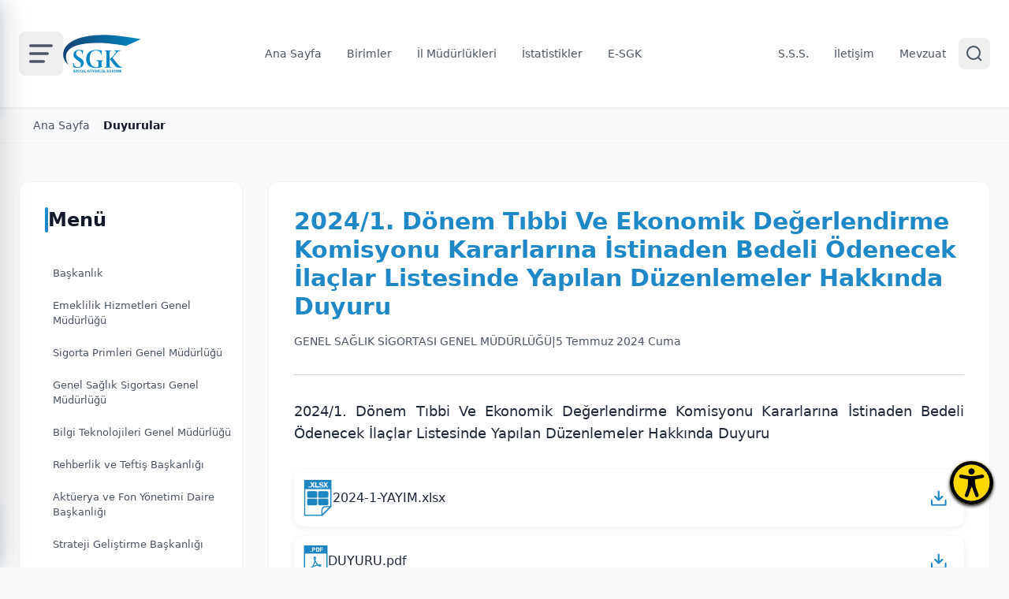

--- FILE ---
content_type: text/html; charset=utf-8
request_url: https://adana.sgk.gov.tr/Duyuru/Detay/20241-Donem-Tibbi-Ve-Ekonomik-Degerlendirme-Komisyonu-Kararlarina-Istinaden-Bedeli-Odenecek-Ilaclar-Listesinde-Yapilan-Duzenlemeler-Hakkinda-Duyuru-2024-07-05-04-50-22
body_size: 19467
content:
<!DOCTYPE html>
<html lang="tr" translate="no">

<head>
    <meta charset="UTF-8">
    <meta name="author" content="SGK KYDB" />
    <link rel="icon" type="image/x-icon" href="/cdn/v3/img/favicon.svg">
    <meta name="viewport" content="width=device-width, initial-scale=1.0">
    <meta name="google-site-verification" content="GPNJYf7A9_lUv4ScrfQdt8HEBhUdDYEf7benCGxL_NY" />
    <meta name="yandex-verification" content="79babb4a3aca6bc5" />
    <meta name="robots" content="index, follow">
    <link rel="canonical" />
    
    <title>2024/1. D&#xF6;nem T&#x131;bbi Ve Ekonomik De&#x11F;erlendirme Komisyonu Kararlar&#x131;na &#x130;stinaden Bedeli &#xD6;denecek &#x130;la&#xE7;lar Listesinde Yap&#x131;lan D&#xFC;zenlemeler Hakk&#x131;nda Duyuru - Sosyal Güvenlik Kurumu</title>

	<script src="https://cdn.tailwindcss.com"></script>

<script>
    tailwind.config = {
        darkMode: "class",
        theme: {
            extend: {
                colors: {
                    primary: "#1f88c7",
                    "background-light": "#E6F0FA",
                    "background-dark": "#1F3A72",
 
                },
                fontFamily: {
                    display: ["Helvetica", "Arial", "sans-serif"]
                },
            },
        },
    }
</script>

<link rel="stylesheet" href="/cdn/v3/css/app.css">
<link rel="stylesheet" href="https://cdnjs.cloudflare.com/ajax/libs/font-awesome/7.0.1/css/all.min.css" />

<link rel="icon" type="image/x-icon" href="/cdn/v3/img/favicon.svg">

<link href="/cdn/v3/plugins/accessibility/accessibility.min.css" rel="stylesheet" />
<link rel="preconnect" href="https://fonts.googleapis.com">
<link rel="preconnect" href="https://fonts.gstatic.com" crossorigin>
<link href="https://fonts.googleapis.com/css2?family=Source+Sans+Pro:wght@300;400;600;700&display=swap" rel="stylesheet">
<link rel="stylesheet" href="https://cdnjs.cloudflare.com/ajax/libs/animate.css/4.1.1/animate.min.css" />

</head>

<body class="bg-gray-50">


<header class="bg-white border-b border-gray-100 sticky top-0 z-50 shadow-sm">
    <div class="container mx-auto px-4 md:px-6 py-9">
        <div class="flex items-center justify-between h-16 md:h-18">

            <div class="flex items-center gap-3 md:gap-4">
                <button class="text-gray-600 hover:text-[#1f88c7] transition-colors p-2 rounded-lg" onclick="openMenu()">
                    <svg width="40" height="40" viewBox="0 0 24 24" fill="none" stroke="currentColor"
                         stroke-width="2" stroke-linecap="round">
                        <line x1="4" y1="6" x2="20" y2="6" />
                        <line x1="4" y1="12" x2="17" y2="12" />
                        <line x1="4" y1="18" x2="14" y2="18" />
                    </svg>
                </button>

                <a class="flex items-center gap-2" href="/ana-sayfa/lang">
                    <img src="/cdn/v3/img/sgk-logo.svg" alt="SGK" class="h-10 md:h-12">

                    <span class="inline-block lg:hidden text-primary font-semibold text-base whitespace-nowrap">
                        Sosyal Güvenlik Kurumu
                    </span>
                </a>


            </div>
            
            <nav class="hidden lg:flex items-center gap-1 sgk-nav">
                <a class="speak-area nav-link " href="/ana-sayfa/lang">
                    Ana Sayfa
                </a>
                <a class="speak-area nav-link " href="/birimler">
                    Birimler
                </a>
                <a class="speak-area nav-link " href="/il-mudurlukleri">
                    İl Müdürlükleri
                </a>
                <a href="/istatistik/index/6863b1e8-c384-4f46-90c6-511dac2376d2"
                   class="speak-area nav-link ">
                    İstatistikler
                </a>
                <a href="https://e.sgk.gov.tr/" target="_blank"
                   class="speak-area nav-link ">
                    E-SGK
                </a>
            </nav>

            <div class="hidden lg:flex items-center gap-6 sgk-nav">
                <a href="/Diger/Sss/cd8eb02c-9cf0-4fba-b732-c7a59bb7c7e0/"
                   class="nav-link speak-area">S.S.S.</a>

                <a class="nav-link speak-area" href="/iletisim">İletişim</a>

                <a href="https://kms.kaysis.gov.tr/Home/Kurum/22620739"
                   class="nav-link speak-area" target="_blank">Mevzuat</a>

                <button onclick="openSearch()"
                        class="text-gray-600 hover:text-[#1f88c7] transition-colors p-2 hover:bg-gray-50 rounded-lg">
                    <svg class="w-5 h-5 md:w-6 md:h-6" fill="none" stroke="currentColor" viewBox="0 0 24 24">
                        <circle cx="11" cy="11" r="8" stroke-width="2" />
                        <path d="m21 21-4.35-4.35" stroke-width="2" />
                    </svg>
                </button>
            </div>

        </div>
    </div>
</header>

	
	

	




<div class="hamburger-overlay" id="hamburgerOverlay" onclick="closeMenu()"></div>

<div class="hamburger-menu" id="hamburgerMenu">
    <div class="menu-header">
        <div class="menu-logo">
            <img src="/cdn/v3/img/sgk-white-logo.svg" alt="SGK Logo" width="140">
        </div>
        <button class="close-btn" onclick="closeMenu()">
            <i class="fa fa-close text-lg "></i>
        </button>
    </div>

    <div class="menu-content">

                <div class="menu-item">
                    <a class="menu-item-content" href="/ana-sayfa/lang"
                       data-menu-id="2">
                        <div class="menu-item-icon">
                            <i class="fa fa-bars" aria-hidden="true"></i>
                        </div>
                        <span>ANA SAYFA</span>
                    </a>
                </div>
                <div class="menu-item">
                    <div class="menu-item-content" onclick="toggleSubmenu('KURUMSAL')">
                        <div class="menu-item-icon">
                            <i class="fa fa-bars" aria-hidden="true"></i>
                        </div>
                        <span>KURUMSAL</span>
                        <i class="fa arr"></i>
                        <i class="fa fa-chevron-down menu-arrow" aria-hidden="true"></i>
                    </div>
                    <div class="submenu" id="submenu-KURUMSAL">


                            <div class="submenu-category">
                                <div class="submenu-category-header" onclick="toggleSubmenu('Merkez Te&#x15F;kilat&#x131;', event)">
                                    <div class="submenu-category-icon">
                                        <i class="fa fa-bars" aria-hidden="true"></i>
                                    </div>

                                    <span>Merkez Te&#x15F;kilat&#x131;</span>

                                    <i class="fa fa-chevron-right menu-arrow " id="arrow-Merkez Te&#x15F;kilat&#x131;"
                                       aria-hidden="true"></i>
                                </div>


                                    <div class="submenu-category-items" id="submenu-Merkez Te&#x15F;kilat&#x131;">
                                                <a href="/MerkezTeskilati/Bakanimiz/4f5c86da-03b8-4e6e-9d71-ffd471bd695b/"
                                                   class="submenu-link">
                                                    <span class="submenu-link-dot"></span>
                                                    Bakan&#x131;m&#x131;z
                                                </a>
                                                <a href="/MerkezTeskilati/Baskanimiz/1a71e361-f488-4b9b-a45b-7be1cd02b5b4/"
                                                   class="submenu-link">
                                                    <span class="submenu-link-dot"></span>
                                                    Ba&#x15F;kan&#x131;m&#x131;z
                                                </a>
                                                <a href="/MerkezTeskilati/YonetimKurulu/1adf67fe-b3cf-42ff-8781-6d30747893af/"
                                                   class="submenu-link">
                                                    <span class="submenu-link-dot"></span>
                                                    Y&#xF6;netim Kurulumuz
                                                </a>
                                                <a href="/MerkezTeskilati/BaskanYardimcilari/cdbd7bae-54d9-4213-b960-5f3dfb8251f4/"
                                                   class="submenu-link">
                                                    <span class="submenu-link-dot"></span>
                                                    Ba&#x15F;kan Yard&#x131;mc&#x131;lar&#x131;m&#x131;z
                                                </a>
                                                <a href="/MerkezTeskilati/EtikKomisyonu/352bd955-c842-4428-914a-3211c3a25028/"
                                                   class="submenu-link">
                                                    <span class="submenu-link-dot"></span>
                                                    Etik Komisyonu
                                                </a>
                                                <a href="/MerkezTeskilati/OrganizasyonSemasi/3f3e58be-41c8-4d67-921e-2c34cc916c8f/"
                                                   class="submenu-link">
                                                    <span class="submenu-link-dot"></span>
                                                    Organizasyon &#x15E;emas&#x131;
                                                </a>
                                                <a href="/Hakkimizda/Index/c4953319-ea98-439f-89e0-4b1cdddbed55/"
                                                   class="submenu-link">
                                                    <span class="submenu-link-dot"></span>
                                                    Hakk&#x131;m&#x131;zda
                                                </a>
                                                <a href="/Hakkimizda/Tarihce/499b004e-6920-4e5a-9b05-a0453f56a0dc/"
                                                   class="submenu-link">
                                                    <span class="submenu-link-dot"></span>
                                                    Tarih&#xE7;e
                                                </a>
                                    </div>

                            </div>
                            <div class="submenu-category">
                                <div class="submenu-category-header" onclick="toggleSubmenu('Ta&#x15F;ra Te&#x15F;kilat&#x131;', event)">
                                    <div class="submenu-category-icon">
                                        <i class="fa fa-bars" aria-hidden="true"></i>
                                    </div>

                                    <span>Ta&#x15F;ra Te&#x15F;kilat&#x131;</span>

                                    <i class="fa fa-chevron-right menu-arrow " id="arrow-Ta&#x15F;ra Te&#x15F;kilat&#x131;"
                                       aria-hidden="true"></i>
                                </div>


                                    <div class="submenu-category-items" id="submenu-Ta&#x15F;ra Te&#x15F;kilat&#x131;">
                                                <a data-menu-id="15" class="submenu-link" href="/il-mudurlukleri">
                                                    <span class="submenu-link-dot"></span>
                                                    &#x130;l M&#xFC;d&#xFC;rl&#xFC;kleri
                                                </a>
                                    </div>

                            </div>
                            <div class="submenu-category">
                                <div class="submenu-category-header" onclick="toggleSubmenu('Politikalar', event)">
                                    <div class="submenu-category-icon">
                                        <i class="fa fa-bars" aria-hidden="true"></i>
                                    </div>

                                    <span>Politikalar</span>

                                    <i class="fa fa-chevron-right menu-arrow " id="arrow-Politikalar"
                                       aria-hidden="true"></i>
                                </div>


                                    <div class="submenu-category-items" id="submenu-Politikalar">
                                                <a href="/Politikalar/Kurumsal/b55336ad-0af5-4e78-a7c5-79734c4c476f/"
                                                   class="submenu-link">
                                                    <span class="submenu-link-dot"></span>
                                                    Kurumsal Politikalar
                                                </a>
                                                <a href="/Politikalar/Ulusal/5bba1eb1-0526-4195-9a57-4c7cd4a03212/"
                                                   class="submenu-link">
                                                    <span class="submenu-link-dot"></span>
                                                    Ulusal Politikalar
                                                </a>
                                                <a href="/Politikalar/BilgiGuvenligi/9011c708-487e-4beb-ae4f-f48c9e6555fd/"
                                                   class="submenu-link">
                                                    <span class="submenu-link-dot"></span>
                                                    Bilgi G&#xFC;venli&#x11F;i Politikas&#x131;
                                                </a>
                                    </div>

                            </div>
                            <div class="submenu-category">
                                <div class="submenu-category-header" onclick="toggleSubmenu('Yay&#x131;nlar ve Projeler', event)">
                                    <div class="submenu-category-icon">
                                        <i class="fa fa-bars" aria-hidden="true"></i>
                                    </div>

                                    <span>Yay&#x131;nlar ve Projeler</span>

                                    <i class="fa fa-chevron-right menu-arrow " id="arrow-Yay&#x131;nlar ve Projeler"
                                       aria-hidden="true"></i>
                                </div>


                                    <div class="submenu-category-items" id="submenu-Yay&#x131;nlar ve Projeler">
                                                <a href="/YayinveProjeler/Yayinlar/7f65e722-ba64-48df-a5ca-c60336c2fbc5/"
                                                   class="submenu-link">
                                                    <span class="submenu-link-dot"></span>
                                                    Yay&#x131;nlar&#x131;m&#x131;z
                                                </a>
                                                <a href="/YayinveProjeler/Projeler/f8d944bc-f896-4fa8-8579-ae7b565c1a3c/"
                                                   class="submenu-link">
                                                    <span class="submenu-link-dot"></span>
                                                    Projelerimiz
                                                </a>
                                                <a href="/YayinveProjeler/Dergi/583c7c0f-8ebb-42c0-9993-6609d60660db/"
                                                   class="submenu-link">
                                                    <span class="submenu-link-dot"></span>
                                                    Dergilerimiz
                                                </a>
                                    </div>

                            </div>
                            <div class="submenu-category">
                                <div class="submenu-category-header" onclick="toggleSubmenu('Di&#x11F;er', event)">
                                    <div class="submenu-category-icon">
                                        <i class="fa fa-bars" aria-hidden="true"></i>
                                    </div>

                                    <span>Di&#x11F;er</span>

                                    <i class="fa fa-chevron-right menu-arrow " id="arrow-Di&#x11F;er"
                                       aria-hidden="true"></i>
                                </div>


                                    <div class="submenu-category-items" id="submenu-Di&#x11F;er">
                                                <a href="/Istatistik/Index/6863b1e8-c384-4f46-90c6-511dac2376d2/"
                                                   class="submenu-link">
                                                    <span class="submenu-link-dot"></span>
                                                    &#x130;statistik
                                                </a>
                                                <a href="/Content/Post/e3925600-052f-4216-96ab-c63d3a665c21/Bilgi-Edinme-Basvuru-2022-05-11-04-32-07"
                                                   class="submenu-link">
                                                    <span class="submenu-link-dot"></span>
                                                    Bilgi Edinme
                                                </a>
                                                <a href="/Diger/KurumsalKimlik/6fc33231-9d0e-4b8c-8cbe-60fc5bc79932/"
                                                   class="submenu-link">
                                                    <span class="submenu-link-dot"></span>
                                                    Kurumsal Kimlik
                                                </a>
                                                <a target="_blank" href="https://kres.sgk.gov.tr"
                                                   data-menu-id="26"
                                                   class="submenu-link">
                                                    <span class="submenu-link-dot"></span>
                                                    SGK Kre&#x15F;
                                                </a>
                                                <a href="/Diger/EFatura/660d32c5-e71f-458a-afac-197688f4f080/"
                                                   class="submenu-link">
                                                    <span class="submenu-link-dot"></span>
                                                    E-Fatura
                                                </a>
                                                <a href="/Diger/IhalelerSatisIlanlari/2b910808-7147-4683-ad1f-71ef4339bc64/"
                                                   class="submenu-link">
                                                    <span class="submenu-link-dot"></span>
                                                    &#x130;haleler ve Sat&#x131;&#x15F; &#x130;lanlar&#x131;
                                                </a>
                                                <a href="/Diger/Sss/cd8eb02c-9cf0-4fba-b732-c7a59bb7c7e0/"
                                                   class="submenu-link">
                                                    <span class="submenu-link-dot"></span>
                                                    S&#x131;k&#xE7;a Sorulan Sorular
                                                </a>
                                                <a href="/Diger/FormveDilekceler/fed1b24a-9610-4ec1-8a4c-2d51dbb6db2c/"
                                                   class="submenu-link">
                                                    <span class="submenu-link-dot"></span>
                                                    Form ve Dilek&#xE7;eler
                                                </a>
                                                <a href="/Diger/VerilenHizmetler/9ccfe145-b696-465c-8005-7557a71520bc/"
                                                   class="submenu-link">
                                                    <span class="submenu-link-dot"></span>
                                                    Verilen Hizmetler
                                                </a>
                                                <a href="/Diger/ETebligat/fc00dd1e-1218-4f6f-b098-f8488c1c5e49/"
                                                   class="submenu-link">
                                                    <span class="submenu-link-dot"></span>
                                                    E-Tebligat
                                                </a>
                                    </div>

                            </div>


                    </div>
                </div>
                <div class="menu-item">
                    <a class="menu-item-content" href="/Birimler/Index/ee387551-0c84-437a-ae82-02f98589cd41/"
                       data-menu-id="4">
                        <div class="menu-item-icon">
                            <i class="fa fa-bars" aria-hidden="true"></i>
                        </div>
                        <span>B&#x130;R&#x130;MLER</span>
                    </a>
                </div>
                <div class="menu-item">
                    <a class="menu-item-content" href="/Content/Post/c72966f7-2801-41d8-811a-8c6471ec2dab/Sigortalilik-Kapsami-2022-09-12-01-50-48"
                       data-menu-id="5">
                        <div class="menu-item-icon">
                            <i class="fa fa-bars" aria-hidden="true"></i>
                        </div>
                        <span>&#xC7;ALI&#x15E;AN VE &#x130;&#x15E;VEREN</span>
                    </a>
                </div>
                <div class="menu-item">
                    <a class="menu-item-content" href="/Content/Post/c48be498-1e9c-4465-b7cd-fdfe15784589/Emekli-Kavrami-2022-05-15-05-14-44"
                       data-menu-id="13">
                        <div class="menu-item-icon">
                            <i class="fa fa-bars" aria-hidden="true"></i>
                        </div>
                        <span>EMEKL&#x130;L&#x130;K</span>
                    </a>
                </div>
                <div class="menu-item">
                    <a class="menu-item-content" href="/Content/Post/b8664248-0ed2-4d28-ae80-89df691fd21d/Ilave-Ucret-2022-05-14-09-21-06"
                       data-menu-id="14">
                        <div class="menu-item-icon">
                            <i class="fa fa-bars" aria-hidden="true"></i>
                        </div>
                        <span>GSS</span>
                    </a>
                </div>

        <div class="menu-item">
            <a class="menu-item-content" href="https://kms.kaysis.gov.tr/Home/Kurum/22620739" target="_blank">
                <div class="menu-item-icon">
                    <i class="fa fa-bars" aria-hidden="true"></i>
                </div>
                <span>MEVZUAT</span>
            </a>
        </div>

        <div class="menu-item">
            <a class="menu-item-content" class="nav-link" href="/iletisim">
                <div class="menu-item-icon">
                    <i class="fa fa-bars" aria-hidden="true"></i>
                </div>
                <span>İLETİŞİM</span>
            </a>
        </div>
        <div class="menu-item">
            <a class="menu-item-content" href="/diger/sss/cd8eb02c-9cf0-4fba-b732-c7a59bb7c7e0/" class="nav-link">
                <div class="menu-item-icon">
                    <i class="fa fa-bars" aria-hidden="true"></i>
                </div>
                <span>S.S.S.</span>
            </a>
        </div>


    </div>

    <div class="menu-header flex items-center justify-center">
        <div class="flex items-center gap-4">
            <a href="https://sosyal.teknofest.app/%40sgksosyalmedya" target="_blank" class="social-icon inline-block si-small si-borderless mb-0 si-next">
                <img src="/cdn/v3/img/nextlogo-beyazrevize.png" />
            </a>

            <a href="https://tr-tr.facebook.com/sgksosyalmedya" target="_blank"
               class="text-white" aria-label="Facebook">
                <svg class="w-5 h-5" fill="currentColor" viewBox="0 0 24 24">
                    <path d="M24 12.073c0-6.627-5.373-12-12-12s-12 5.373-12 12c0 5.99 4.388 10.954 10.125 11.854v-8.385H7.078v-3.47h3.047V9.43c0-3.007 1.792-4.669 4.533-4.669 1.312 0 2.686.235 2.686.235v2.953H15.83c-1.491 0-1.956.925-1.956 1.874v2.25h3.328l-.532 3.47h-2.796v8.385C19.612 23.027 24 18.062 24 12.073z" />
                </svg>
            </a>

            <a href="https://twitter.com/sgksosyalmedya?ref_src=twsrc%5Egoogle%7Ctwcamp%5Eserp%7Ctwgr%5Eauthor" target="_blank"
               class="text-white" aria-label="Twitter">
                <svg class="w-5 h-5" fill="currentColor" viewBox="0 0 24 24">
                    <path d="M18.244 2.25h3.308l-7.227 8.26 8.502 11.24H16.17l-5.214-6.817L4.99 21.75H1.68l7.73-8.835L1.254 2.25H8.08l4.713 6.231zm-1.161 17.52h1.833L7.084 4.126H5.117z" />
                </svg>
            </a>

            <a href="https://www.instagram.com/sgksosyalmedya/" target="_blank"
               class="text-white" aria-label="Instagram">
                <svg class="w-5 h-5" fill="currentColor" viewBox="0 0 24 24">
                    <path d="M12 2.163c3.204 0 3.584.012 4.85.07 3.252.148 4.771 1.691 4.919 4.919.058 1.265.069 1.645.069 4.849 0 3.205-.012 3.584-.069 4.849-.149 3.225-1.664 4.771-4.919 4.919-1.266.058-1.644.07-4.85.07-3.204 0-3.584-.012-4.849-.07-3.26-.149-4.771-1.699-4.919-4.92-.058-1.265-.07-1.644-.07-4.849 0-3.204.013-3.583.07-4.849.149-3.227 1.664-4.771 4.919-4.919 1.266-.057 1.645-.069 4.849-.069zM12 0C8.741 0 8.333.014 7.053.072 2.695.272.273 2.69.073 7.052.014 8.333 0 8.741 0 12c0 3.259.014 3.668.072 4.948.2 4.358 2.618 6.78 6.98 6.98C8.333 23.986 8.741 24 12 24c3.259 0 3.668-.014 4.948-.072 4.354-.2 6.782-2.618 6.979-6.98.059-1.28.073-1.689.073-4.948 0-3.259-.014-3.667-.072-4.947-.196-4.354-2.617-6.78-6.979-6.98C15.668.014 15.259 0 12 0zm0 5.838a6.162 6.162 0 100 12.324 6.162 6.162 0 000-12.324zM12 16a4 4 0 110-8 4 4 0 010 8zm6.406-11.845a1.44 1.44 0 100 2.881 1.44 1.44 0 000-2.881z" />
                </svg>

            </a>

            <a href="https://www.youtube.com/c/sgksosyalmedya?app=desktop" target="_blank"
               class="text-white" aria-label="YouTube">
                <svg class="w-5 h-5" fill="currentColor" viewBox="0 0 24 24">
                    <path d="M23.498 6.186a3.016 3.016 0 0 0-2.122-2.136C19.505 3.545 12 3.545 12 3.545s-7.505 0-9.377.505A3.017 3.017 0 0 0 .502 6.186C0 8.07 0 12 0 12s0 3.93.502 5.814a3.016 3.016 0 0 0 2.122 2.136c1.871.505 9.376.505 9.376.505s7.505 0 9.377-.505a3.015 3.015 0 0 0 2.122-2.136C24 15.93 24 12 24 12s0-3.93-.502-5.814zM9.545 15.568V8.432L15.818 12l-6.273 3.568z" />
                </svg>
            </a>

        </div>
    </div>

</div>


	<div id="searchOverlay" class="hidden fixed inset-0 z-[9999] bg-black/95 backdrop-blur-sm items-center justify-center transition-all duration-300">
    
    <div class="w-full max-w-[90%] md:max-w-4xl mx-auto px-4 relative">
        
        <div class="absolute -top-20 right-0 md:-top-32 md:right-0">
            <button onclick="closeSearch()" class="text-white/80 hover:text-white transition p-2">
                <i class="fa fa-close text-3xl md:text-5xl"></i>
            </button>
        </div>

        <div class="search-input-large w-full text-center">
            <div class="relative w-full inline-block">
                <input type="text" 
                       placeholder="Nasıl yardımcı olabiliriz?" 
                       id="aramaInput" 
                       class="w-full bg-transparent border-b-2 border-white/50 focus:border-white text-white text-center 
                              placeholder-gray-500 focus:outline-none transition-colors
                              text-2xl sm:text-3xl md:text-5xl 
                              py-4 md:py-6 pr-10 md:pr-14" />
                
                <button id="araButton" class="absolute right-0 top-1/2 -translate-y-1/2 text-white hover:text-gray-300 transition p-2">
                    <i class="fa fa-search text-2xl md:text-4xl"></i>
                </button>
            </div>
        </div>
    </div>
</div>
	
	<!-- Main Content Area - Birimler içeriği -->
	<main>
		

<nav class="bg-gray-50 border-b border-gray-100 bread-crumb" aria-label="Breadcrumb">
    <div class="container mx-auto px-4 md:px-6 py-3" style="max-width: 1400px;">
        <ol class="flex items-center gap-2 text-sm overflow-x-auto">
            <li class="flex items-center gap-2">
                <a href="/" class="flex items-center gap-2 text-gray-600 hover:text-[#1f88c7] transition-colors group">
                  
                    <i class="fa fa-home"></i>
                    <span class="hidden sm:inline font-medium">Ana Sayfa</span>
                </a>
       
                
                <i class="fa fa-chevron-right text-gray-400"></i>
            </li>

            <li class="flex items-center">
                <span class="text-gray-900 font-semibold truncate">Duyurular</span>
            </li>
        </ol>
    </div>
</nav>


<main class="container mx-auto px-3 sm:px-4 md:px-6 py-6 sm:py-8 md:py-12">
    <div class="grid grid-cols-1 lg:grid-cols-12 gap-4 sm:gap-6 md:gap-8">
        <div class="order-3 lg:!order-1 lg:col-span-3">
            
<div class="bg-white rounded-xl shadow-sm border border-gray-100 sticky top-24">
    <div class="flex items-center gap-3 mb-8 pt-8 pl-8">
        <div class="w-1 h-8 bg-[#1f88c7] rounded-full"></div>
        <h2 class="text-2xl font-bold text-gray-900 speak-area">Menü</h2>
    </div>

    <nav class="pl-3">
            <a href="/Duyuru/Index/BASKANLIK-2026-01-19-03-53-05" class="sidebar-menu-item group">
                <div class="flex items-center gap-3 flex-1 min-w-0">
                    <i class="fa fa-list text-gray-400 group-hover:text-[#1f88c7] transition-colors flex-shrink-0"></i>

                    <span class="speak-area"
                          data-speak="Ba&#x15F;kanl&#x131;k">
                        Ba&#x15F;kanl&#x131;k
                    </span>
                </div>
            </a>
            <a href="/Duyuru/Index/EMEKLILIK-HIZMETLERI-GENEL-MUDURLUGU-2026-01-19-03-58-09" class="sidebar-menu-item group">
                <div class="flex items-center gap-3 flex-1 min-w-0">
                    <i class="fa fa-list text-gray-400 group-hover:text-[#1f88c7] transition-colors flex-shrink-0"></i>

                    <span class="speak-area"
                          data-speak="Emeklilik Hizmetleri Genel M&#xFC;d&#xFC;rl&#xFC;&#x11F;&#xFC;">
                        Emeklilik Hizmetleri Genel M&#xFC;d&#xFC;rl&#xFC;&#x11F;&#xFC;
                    </span>
                </div>
            </a>
            <a href="/Duyuru/Index/SIGORTA-PRIMLERI-GENEL-MUDURLUGU-2026-01-19-03-58-18" class="sidebar-menu-item group">
                <div class="flex items-center gap-3 flex-1 min-w-0">
                    <i class="fa fa-list text-gray-400 group-hover:text-[#1f88c7] transition-colors flex-shrink-0"></i>

                    <span class="speak-area"
                          data-speak="Sigorta Primleri Genel M&#xFC;d&#xFC;rl&#xFC;&#x11F;&#xFC;">
                        Sigorta Primleri Genel M&#xFC;d&#xFC;rl&#xFC;&#x11F;&#xFC;
                    </span>
                </div>
            </a>
            <a href="/Duyuru/Index/GENEL-SAGLIK-SIGORTASI-GENEL-MUDURLUGU-2026-01-19-03-53-18" class="sidebar-menu-item group">
                <div class="flex items-center gap-3 flex-1 min-w-0">
                    <i class="fa fa-list text-gray-400 group-hover:text-[#1f88c7] transition-colors flex-shrink-0"></i>

                    <span class="speak-area"
                          data-speak="Genel Sa&#x11F;l&#x131;k Sigortas&#x131; Genel M&#xFC;d&#xFC;rl&#xFC;&#x11F;&#xFC;">
                        Genel Sa&#x11F;l&#x131;k Sigortas&#x131; Genel M&#xFC;d&#xFC;rl&#xFC;&#x11F;&#xFC;
                    </span>
                </div>
            </a>
            <a href="/Duyuru/Index/BILGI-TEKNOLOJILERI-GENEL-MUDURLUGU-2026-01-19-03-58-47" class="sidebar-menu-item group">
                <div class="flex items-center gap-3 flex-1 min-w-0">
                    <i class="fa fa-list text-gray-400 group-hover:text-[#1f88c7] transition-colors flex-shrink-0"></i>

                    <span class="speak-area"
                          data-speak="Bilgi Teknolojileri Genel M&#xFC;d&#xFC;rl&#xFC;&#x11F;&#xFC;">
                        Bilgi Teknolojileri Genel M&#xFC;d&#xFC;rl&#xFC;&#x11F;&#xFC;
                    </span>
                </div>
            </a>
            <a href="/Duyuru/Index/REHBERLIK-VE-TEFTIS-BASKANLIGI-2026-01-19-04-03-41" class="sidebar-menu-item group">
                <div class="flex items-center gap-3 flex-1 min-w-0">
                    <i class="fa fa-list text-gray-400 group-hover:text-[#1f88c7] transition-colors flex-shrink-0"></i>

                    <span class="speak-area"
                          data-speak="Rehberlik ve Tefti&#x15F; Ba&#x15F;kanl&#x131;&#x11F;&#x131;">
                        Rehberlik ve Tefti&#x15F; Ba&#x15F;kanl&#x131;&#x11F;&#x131;
                    </span>
                </div>
            </a>
            <a href="/Duyuru/Index/AKTUERYA-VE-FON-YONETIMI-DAIRE-BASKANLIGI-2026-01-19-03-53-33" class="sidebar-menu-item group">
                <div class="flex items-center gap-3 flex-1 min-w-0">
                    <i class="fa fa-list text-gray-400 group-hover:text-[#1f88c7] transition-colors flex-shrink-0"></i>

                    <span class="speak-area"
                          data-speak="Akt&#xFC;erya ve Fon Y&#xF6;netimi Daire Ba&#x15F;kanl&#x131;&#x11F;&#x131;">
                        Akt&#xFC;erya ve Fon Y&#xF6;netimi Daire Ba&#x15F;kanl&#x131;&#x11F;&#x131;
                    </span>
                </div>
            </a>
            <a href="/Duyuru/Index/STRATEJI-GELISTIRME-BASKANLIGI-2026-01-19-03-53-42" class="sidebar-menu-item group">
                <div class="flex items-center gap-3 flex-1 min-w-0">
                    <i class="fa fa-list text-gray-400 group-hover:text-[#1f88c7] transition-colors flex-shrink-0"></i>

                    <span class="speak-area"
                          data-speak="Strateji Geli&#x15F;tirme Ba&#x15F;kanl&#x131;&#x11F;&#x131;">
                        Strateji Geli&#x15F;tirme Ba&#x15F;kanl&#x131;&#x11F;&#x131;
                    </span>
                </div>
            </a>
            <a href="/Duyuru/Index/PERSONEL-DAIRE-BASKANLIGI-2026-01-19-03-53-50" class="sidebar-menu-item group">
                <div class="flex items-center gap-3 flex-1 min-w-0">
                    <i class="fa fa-list text-gray-400 group-hover:text-[#1f88c7] transition-colors flex-shrink-0"></i>

                    <span class="speak-area"
                          data-speak="Personel Daire Ba&#x15F;kanl&#x131;&#x11F;&#x131;">
                        Personel Daire Ba&#x15F;kanl&#x131;&#x11F;&#x131;
                    </span>
                </div>
            </a>
            <a href="/Duyuru/Index/DESTEK-HIZMETLERI-DAIRE-BASKANLIGI-2026-01-19-03-53-59" class="sidebar-menu-item group">
                <div class="flex items-center gap-3 flex-1 min-w-0">
                    <i class="fa fa-list text-gray-400 group-hover:text-[#1f88c7] transition-colors flex-shrink-0"></i>

                    <span class="speak-area"
                          data-speak="Destek Hizmetleri Daire Ba&#x15F;kanl&#x131;&#x11F;&#x131;">
                        Destek Hizmetleri Daire Ba&#x15F;kanl&#x131;&#x11F;&#x131;
                    </span>
                </div>
            </a>
            <a href="/Duyuru/Index/INSAAT-VE-EMLAK-DAIRE-BASKANLIGI-2026-01-19-03-59-16" class="sidebar-menu-item group">
                <div class="flex items-center gap-3 flex-1 min-w-0">
                    <i class="fa fa-list text-gray-400 group-hover:text-[#1f88c7] transition-colors flex-shrink-0"></i>

                    <span class="speak-area"
                          data-speak="&#x130;n&#x15F;aat ve Emlak Daire Ba&#x15F;kanl&#x131;&#x11F;&#x131;">
                        &#x130;n&#x15F;aat ve Emlak Daire Ba&#x15F;kanl&#x131;&#x11F;&#x131;
                    </span>
                </div>
            </a>
            <a href="/Duyuru/Index/EGITIM-ARASTIRMA-VE-GELISTIRME-MERKEZI-BASKANLIGI-2026-01-19-04-06-51" class="sidebar-menu-item group">
                <div class="flex items-center gap-3 flex-1 min-w-0">
                    <i class="fa fa-list text-gray-400 group-hover:text-[#1f88c7] transition-colors flex-shrink-0"></i>

                    <span class="speak-area"
                          data-speak="E&#x11F;itim, Ara&#x15F;t&#x131;rma ve Geli&#x15F;tirme Merkezi Ba&#x15F;kanl&#x131;&#x11F;&#x131;">
                        E&#x11F;itim, Ara&#x15F;t&#x131;rma ve Geli&#x15F;tirme Merkezi Ba&#x15F;kanl&#x131;&#x11F;&#x131;
                    </span>
                </div>
            </a>
            <a href="/Duyuru/Index/HUKUK-MUSAVIRLIGI-2026-01-19-04-07-30" class="sidebar-menu-item group">
                <div class="flex items-center gap-3 flex-1 min-w-0">
                    <i class="fa fa-list text-gray-400 group-hover:text-[#1f88c7] transition-colors flex-shrink-0"></i>

                    <span class="speak-area"
                          data-speak="Hukuk M&#xFC;&#x15F;avirli&#x11F;i">
                        Hukuk M&#xFC;&#x15F;avirli&#x11F;i
                    </span>
                </div>
            </a>
            <a href="/Duyuru/Index/BASIN-VE-HALKLA-ILISKILER-MUSAVIRLIGI-2026-01-19-03-54-09" class="sidebar-menu-item group">
                <div class="flex items-center gap-3 flex-1 min-w-0">
                    <i class="fa fa-list text-gray-400 group-hover:text-[#1f88c7] transition-colors flex-shrink-0"></i>

                    <span class="speak-area"
                          data-speak="Bas&#x131;n ve Halkla &#x130;li&#x15F;kiler M&#xFC;&#x15F;avirli&#x11F;i">
                        Bas&#x131;n ve Halkla &#x130;li&#x15F;kiler M&#xFC;&#x15F;avirli&#x11F;i
                    </span>
                </div>
            </a>
            <a href="/Duyuru/Index/BASKANLIK-IC-DENETIM-BIRIM-BASKANLIGI-2026-01-19-03-54-19" class="sidebar-menu-item group">
                <div class="flex items-center gap-3 flex-1 min-w-0">
                    <i class="fa fa-list text-gray-400 group-hover:text-[#1f88c7] transition-colors flex-shrink-0"></i>

                    <span class="speak-area"
                          data-speak="Ba&#x15F;kanl&#x131;k &#x130;&#xE7; Denetim Birim Ba&#x15F;kanl&#x131;&#x11F;&#x131;">
                        Ba&#x15F;kanl&#x131;k &#x130;&#xE7; Denetim Birim Ba&#x15F;kanl&#x131;&#x11F;&#x131;
                    </span>
                </div>
            </a>
    </nav>
</div>

        </div>
        <div class="order-1 lg:!order-2 lg:col-span-9">

            <div class="bg-white rounded-xl p-8 shadow-sm border border-gray-100">
                <div class="mb-8  announcement-detail-title">
                    <h1 class="text-2xl md:text-3xl font-bold text-[#1f88c7] mb-4 leading-tight speak-area">
                        2024/1. D&#xF6;nem T&#x131;bbi Ve Ekonomik De&#x11F;erlendirme Komisyonu Kararlar&#x131;na &#x130;stinaden Bedeli &#xD6;denecek &#x130;la&#xE7;lar Listesinde Yap&#x131;lan D&#xFC;zenlemeler Hakk&#x131;nda Duyuru
                    </h1>
                    
                    <div class="flex items-center gap-4 text-gray-600 text-sm">
                        <span class="font-medium announcement-detail-subtitle"> GENEL SA&#x11E;LIK S&#x130;GORTASI GENEL M&#xDC;D&#xDC;RL&#xDC;&#x11E;&#xDC;</span>
                        <span>|</span>
                        <span class="announcement-detail-date"> 5 Temmuz 2024 Cuma</span>
                    </div>
                </div>
                <hr class="border-gray-300 mb-8">
                <div class="mb-8 text-gray-800 leading-relaxed text-base md:text-lg [&_p]:mb-4 text-justify speak-area">
                    2024/1. Dönem Tıbbi Ve Ekonomik Değerlendirme Komisyonu Kararlarına İstinaden Bedeli Ödenecek İlaçlar Listesinde Yapılan Düzenlemeler Hakkında Duyuru
                </div>
                <!-- GLightbox CSS -->
<link rel="stylesheet" href="https://cdn.jsdelivr.net/npm/glightbox/dist/css/glightbox.min.css"/>

    <!-- Dosyalar: Alt alta liste -->
    <div class="flex flex-col gap-3 mb-8">
                    <div class="document-item flex items-center justify-between p-3 bg-white rounded-xl">
                        <div class="flex items-center min-w-0 gap-3">
                            <img class="h-12" src="/cdn/v3/img/icon/icon-XLSX.png"/>
                            <span class="text-gray-800 font-medium truncate speak-area">
                                2024-1-YAYIM.xlsx
                            </span>
                        </div>
                        <a href="/Download/DownloadFile?f=e2ccd100-db96-4b56-85f2-b97dbf374ec1.xlsx&d=6c54cf9d-67f5-4d55-a51b-57ea2e21be52"
                           class="download-btn bg-white hover:bg-white ">
                            <img class="h-5 w-5 " src="/cdn/v3/img/icon/icon-download-file.png"/>
                        </a>
                    </div>
                    <div class="document-item flex items-center justify-between p-3 bg-white rounded-xl">
                        <div class="flex items-center min-w-0 gap-3">
                            <img class="h-10" src="/cdn/v3/img/icon/icon-pdf.png"/>
                            <span class="text-gray-800 font-medium truncate speak-area">
                                DUYURU.pdf
                            </span>
                        </div>
                        <a href="/Download/DownloadFile?f=897532f7-40e2-45c5-9f0f-2160b2d15834.pdf&d=6c54cf9d-67f5-4d55-a51b-57ea2e21be52"
                           class="download-btn bg-white hover:bg-white ">
                            <img class="h-5 w-5 " src="/cdn/v3/img/icon/icon-download-file.png"/>

                        </a>
                    </div>
    </div>
    <!-- Görseller (GLightbox) -->
    <div class="grid grid-cols-1 sm:grid-cols-2 md:grid-cols-3 gap-6">
    </div>
<link rel="stylesheet" href="https://cdn.jsdelivr.net/npm/glightbox/dist/css/glightbox.min.css"/>

<script src="https://cdn.jsdelivr.net/npm/glightbox/dist/js/glightbox.min.js"></script>

<script>
    document.addEventListener("DOMContentLoaded", function () {
        const lightbox = GLightbox({
            selector: '.glightbox',
            openEffect: 'fade',
            closeEffect: 'fade',
            overlayOpacity: 0.7,
            closeButton: true
        });
    });
</script>

            </div>
        </div>
    </div>
</main>



	</main>

	<footer class="bg-[#1F3A72] text-white">
    <div class="container mx-auto px-4 md:px-6 py-10 md:py-12" style="max-width: 1400px;">

        <div class="grid grid-cols-1 lg:grid-cols-3 items-center gap-8 lg:gap-12 mb-8">

            <div class="flex flex-col items-center lg:items-start text-center lg:text-left space-y-2">
                <div class="w-48 md:w-52 lg:-translate-x-3">
                    <img src="/cdn/v3/img/sgk-white-logo.svg" alt="SGK Logo" class="w-full h-auto">
                </div>
                <div>
                    <h3 class="text-base md:text-lg footer-title text-white speak-area">Sosyal Güvenlik Kurumu</h3>
                    <h4 class="text-xl md:text-2xl footer-sub-title speak-area">Daima Yanınızda</h4>
                </div>
            </div>

            <div class="flex flex-col items-center justify-center lg:mr-[25%]">
                <p class="text-sm font-medium mb-4 text-white/80 speak-area">Bizi Takip Edin</p>
                <div class="flex items-center gap-2">
                    <a href="https://sosyal.teknofest.app/%40sgksosyalmedya" target="_blank" class="social-icon inline-block si-small si-borderless mb-0 si-next">
                        <img src="/cdn/v3/img/nextlogo-beyazrevize.png" />
                    </a>

                    <a href="https://tr-tr.facebook.com/sgksosyalmedya" target="_blank"
                       class="social-icon" aria-label="Facebook">
                        <svg class="w-5 h-5" fill="currentColor" viewBox="0 0 24 24">
                            <path d="M24 12.073c0-6.627-5.373-12-12-12s-12 5.373-12 12c0 5.99 4.388 10.954 10.125 11.854v-8.385H7.078v-3.47h3.047V9.43c0-3.007 1.792-4.669 4.533-4.669 1.312 0 2.686.235 2.686.235v2.953H15.83c-1.491 0-1.956.925-1.956 1.874v2.25h3.328l-.532 3.47h-2.796v8.385C19.612 23.027 24 18.062 24 12.073z" />
                        </svg>
                    </a>

                    <a href="https://twitter.com/sgksosyalmedya?ref_src=twsrc%5Egoogle%7Ctwcamp%5Eserp%7Ctwgr%5Eauthor" target="_blank"
                       class="social-icon" aria-label="Twitter">
                        <svg class="w-5 h-5" fill="currentColor" viewBox="0 0 24 24">
                            <path d="M18.244 2.25h3.308l-7.227 8.26 8.502 11.24H16.17l-5.214-6.817L4.99 21.75H1.68l7.73-8.835L1.254 2.25H8.08l4.713 6.231zm-1.161 17.52h1.833L7.084 4.126H5.117z" />
                        </svg>
                    </a>

                    <a href="https://www.instagram.com/sgksosyalmedya/" target="_blank"
                       class="social-icon" aria-label="Instagram">
                        <svg class="w-5 h-5" fill="currentColor" viewBox="0 0 24 24">
                            <path d="M12 2.163c3.204 0 3.584.012 4.85.07 3.252.148 4.771 1.691 4.919 4.919.058 1.265.069 1.645.069 4.849 0 3.205-.012 3.584-.069 4.849-.149 3.225-1.664 4.771-4.919 4.919-1.266.058-1.644.07-4.85.07-3.204 0-3.584-.012-4.849-.07-3.26-.149-4.771-1.699-4.919-4.92-.058-1.265-.07-1.644-.07-4.849 0-3.204.013-3.583.07-4.849.149-3.227 1.664-4.771 4.919-4.919 1.266-.057 1.645-.069 4.849-.069zM12 0C8.741 0 8.333.014 7.053.072 2.695.272.273 2.69.073 7.052.014 8.333 0 8.741 0 12c0 3.259.014 3.668.072 4.948.2 4.358 2.618 6.78 6.98 6.98C8.333 23.986 8.741 24 12 24c3.259 0 3.668-.014 4.948-.072 4.354-.2 6.782-2.618 6.979-6.98.059-1.28.073-1.689.073-4.948 0-3.259-.014-3.667-.072-4.947-.196-4.354-2.617-6.78-6.979-6.98C15.668.014 15.259 0 12 0zm0 5.838a6.162 6.162 0 100 12.324 6.162 6.162 0 000-12.324zM12 16a4 4 0 110-8 4 4 0 010 8zm6.406-11.845a1.44 1.44 0 100 2.881 1.44 1.44 0 000-2.881z" />
                        </svg>
                        
                    </a>

                    <a href="https://www.youtube.com/c/sgksosyalmedya?app=desktop" target="_blank"
                       class="social-icon" aria-label="YouTube">
                        <svg class="w-5 h-5" fill="currentColor" viewBox="0 0 24 24">
                            <path d="M23.498 6.186a3.016 3.016 0 0 0-2.122-2.136C19.505 3.545 12 3.545 12 3.545s-7.505 0-9.377.505A3.017 3.017 0 0 0 .502 6.186C0 8.07 0 12 0 12s0 3.93.502 5.814a3.016 3.016 0 0 0 2.122 2.136c1.871.505 9.376.505 9.376.505s7.505 0 9.377-.505a3.015 3.015 0 0 0 2.122-2.136C24 15.93 24 12 24 12s0-3.93-.502-5.814zM9.545 15.568V8.432L15.818 12l-6.273 3.568z" />
                        </svg>
                    </a>

                </div>
            </div>

            <div class="grid grid-cols-2 gap-3 md:gap-4 justify-items-center lg:justify-items-end">
                <a href="https://www.cimer.gov.tr/" target="_blank" class="partner-logo" aria-label="CİMER">
                    <img src="/cdn/v3/img/cimer.png" alt="CİMER" class="h-14 md:h-16 w-auto">
                </a>
                <a href="https://www.guvenlinet.org.tr/" target="_blank" class="partner-logo" aria-label="Güvenli İnternet">
                    <img src="/cdn/v3/img/guvenli-internet.png" alt="Güvenli İnternet" class="h-14 md:h-16 w-auto">
                </a>
                <a href="https://www.guvenliweb.org.tr/" target="_blank" class="partner-logo" aria-label="Güvenli Web">
                    <img src="/cdn/v3/img/guvenli-web.png" alt="Güvenli Web" class="h-14 md:h-16 w-auto">
                </a>
                <a href="https://www.ihbarweb.org.tr/" target="_blank" class="partner-logo" aria-label="İhbar Web">
                    <img src="/cdn/v3/img/ihbar-web.png" alt="İhbar Web" class="h-14 md:h-16 w-auto">
                </a>
            </div>
        </div>

        <div class="border-t border-white/15 my-6 md:my-8"></div>

        <div class="flex flex-col md:flex-row items-center justify-between gap-4">
            <div class="flex flex-wrap items-center justify-center gap-1">
                <a class="footer-link speak-area" href="/kvkk">KVKK</a>
                <span class="text-white/30 px-2">•</span>
                <a class="footer-link speak-area" href="/aydinlatmametni">Aydınlatma Metni</a>
                <span class="text-white/30 px-2">•</span>
                <a class="footer-link speak-area" href="/yasaluyari">Yasal Uyarı</a>
                <span class="text-white/30 px-2">•</span>
                <a class="footer-link speak-area" href="/rss">RSS</a>
                <span class="text-white/30 px-2">•</span>
                <a class="footer-link speak-area" href="/siteharitasi">Site Haritası</a>
            </div>

            <p class="text-xs md:text-sm text-white/70 text-center md:text-right speak-area">
                Tüm Hakları Saklıdır © 2025 Basın ve Halkla İlişkiler Müşavirliği / Bilgi Teknolojileri Genel Müdürlüğü
            </p>
        </div>
        <button id="backToTop" title="Yukarı Çık" class="!z-10">
            <i class="fa fa-chevron-up " aria-hidden="true"></i>
        </button>
    </div>
</footer>

<script>
    const backToTop = document.getElementById("backToTop");

    backToTop.addEventListener("click", () => {
        const scrollDuration = 1500; // ↑ artır = daha yavaş
        const scrollStep = -window.scrollY / (scrollDuration / 15);

        const scrollInterval = setInterval(() => {
            if (window.scrollY !== 0) {
                window.scrollBy(0, scrollStep);
            } else {
                clearInterval(scrollInterval);
            }
        }, 15);
    });
</script>

	<script src="/cdn/v3/plugins/jquery/jquery.min.js"></script>
<script src="/cdn/v3/js/app.js"></script>
<script src="/cdn/v3/js/cookie-banner.js"></script>
<script src="/cdn/v3/js/search.js"></script>
<script src="/cdn/v3/js/hamburger-menu.js"></script>
<script src="/cdn/v3/js/page-up.js"></script>
<script src="/cdn/v3/plugins/accessibility/accessibility.min.js"></script>

	

        <button
      class="accessibility-toggle-button"
      id="accessibilityToggle"
      aria-label="Erişilebilirlik Menüsünü Aç"
    >
      <svg
        xmlns="http://www.w3.org/2000/svg"
        viewBox="0 0 122.88 122.88"
        role="img"
        
      >
        <title>Erişilebilirlik Menüsü İkonu</title>
        <path
          d="M61.44,0A61.46,61.46,0,1,1,18,18,61.21,61.21,0,0,1,61.44,0Zm-.39,74.18L52.1,98.91a4.94,4.94,0,0,1-2.58,2.83A5,5,0,0,1,42.7,95.5l6.24-17.28a26.3,26.3,0,0,0,1.17-4,40.64,40.64,0,0,0,.54-4.18c.24-2.53.41-5.27.54-7.9s.22-5.18.29-7.29c.09-2.63-.62-2.8-2.73-3.3l-.44-.1-18-3.39A5,5,0,0,1,27.08,46a5,5,0,0,1,5.05-7.74l19.34,3.63c.77.07,1.52.16,2.31.25a57.64,57.64,0,0,0,7.18.53A81.13,81.13,0,0,0,69.9,42c.9-.1,1.75-.21,2.6-.29l18.25-3.42A5,5,0,0,1,94.5,39a5,5,0,0,1,1.3,7,5,5,0,0,1-3.21,2.09L75.15,51.37c-.58.13-1.1.22-1.56.29-1.82.31-2.72.47-2.61,3.06.08,1.89.31,4.15.61,6.51.35,2.77.81,5.71,1.29,8.4.31,1.77.6,3.19,1,4.55s.79,2.75,1.39,4.42l6.11,16.9a5,5,0,0,1-6.82,6.24,4.94,4.94,0,0,1-2.58-2.83L63,74.23,62,72.4l-1,1.78Zm.39-53.52a8.83,8.83,0,1,1-6.24,2.59,8.79,8.79,0,0,1,6.24-2.59Zm36.35,4.43a51.42,51.42,0,1,0,15,36.35,51.27,51.27,0,0,0-15-36.35Z"
        ></path>
      </svg>
    </button>
    <div id="accessibilityPanel" class="ac-panel !z-3">
        <div class="ac-panel--header">
            <h5 class="ac-panel--header__title" id="acPanel">
                Eri&#x15F;ilebilirlik Men&#xFC;s&#xFC;
            </h5>
            <button
                id="accessibilityCloseButton"
                type="button"
                class="ac-panel--close-button"
                aria-label="Kapat"
            ></button>
        </div>
        <div class="ac-panel--body d-flex flex-column">
            <div class="ac-panel--wrapper">
                <div class="ac-box-wrapper">
                    <div
                        class="ac-box"
                        id="speakButton"
                        data-acc-option="screen-reader"
                    >
                        <svg
                            xmlns="http://www.w3.org/2000/svg"
                            width="24"
                            height="24"
                            viewBox="0 0 24 24"
                            fill="none"
                            stroke="currentColor"
                            stroke-width="2"
                            stroke-linecap="round"
                            stroke-linejoin="round"
                        >
                            <path
                                d="M4 22h14a2 2 0 0 0 2-2V7.5L14.5 2H6a2 2 0 0 0-2 2v3"
                            ></path>
                            <polyline points="14 2 14 8 20 8"></polyline>
                            <path d="m7 10-3 2H2v4h2l3 2v-8Z"></path>
                            <path d="M11 11c.64.8 1 1.87 1 3s-.36 2.2-1 3"></path>
                        </svg>
                        <p class="m-0">Ekran Okuyucu</p>
                    </div>
                </div>
                <div class="ac-box-wrapper">
                    <div
                        class="ac-box"
                        id="selectSpeakButton"
                        data-acc-option="select-reader"
                    >
                        <svg
                            xmlns="http://www.w3.org/2000/svg"
                            width="24"
                            height="24"
                            viewBox="0 0 24 24"
                            fill="none"
                            stroke="currentColor"
                            stroke-width="2"
                            stroke-linecap="round"
                            stroke-linejoin="round"
                        >
                            <path
                                d="M4 22h14a2 2 0 0 0 2-2V7.5L14.5 2H6a2 2 0 0 0-2 2v3"
                            ></path>
                            <polyline points="14 2 14 8 20 8"></polyline>
                            <path d="m7 10-3 2H2v4h2l3 2v-8Z"></path>
                            <path d="M11 11c.64.8 1 1.87 1 3s-.36 2.2-1 3"></path>
                        </svg>
                        <p class="m-0">Se&#xE7;ili Alan Okuyucu</p>
                    </div>
                </div>
                <div class="ac-box-wrapper">
                    <div class="ac-box" data-acc-option="highlight-links">
                        <svg
                            xmlns="http://www.w3.org/2000/svg"
                            width="24"
                            height="24"
                            viewBox="0 0 24 24"
                            fill="none"
                            stroke="currentColor"
                            stroke-width="2"
                            stroke-linecap="round"
                            stroke-linejoin="round"
                        >
                            <title>Bağlantı Vurgula İkonu</title>
                            <path
                                d="M10 13a5 5 0 0 0 7.54.54l3-3a5 5 0 0 0-7.07-7.07l-1.72 1.71"
                            ></path>
                            <path
                                d="M14 11a5 5 0 0 0-7.54-.54l-3 3a5 5 0 0 0 7.07 7.07l1.71-1.71"
                            ></path>
                        </svg>
                        <p class="m-0">Ba&#x11F;lant&#x131; Vurgula</p>
                    </div>
                </div>
                <div class="ac-box-wrapper">
                    <div class="ac-box" data-acc-option="bigger-text">
                        <svg
                            xmlns="http://www.w3.org/2000/svg"
                            width="24"
                            height="24"
                            viewBox="0 0 24 24"
                            fill="none"
                            stroke="currentColor"
                            stroke-width="2"
                            stroke-linecap="round"
                            stroke-linejoin="round"
                        >
                            <title>Metni Büyüt İkonu</title>
                            <polyline points="4 7 4 4 20 4 20 7"></polyline>
                            <line x1="9" y1="20" x2="15" y2="20"></line>
                            <line x1="12" y1="4" x2="12" y2="20"></line>
                        </svg>
                        <p class="m-0">B&#xFC;y&#xFC;k Metin</p>
                    </div>
                </div>
                <div class="ac-box-wrapper">
                    <div class="ac-box" data-acc-option="align-text-left">
                        <svg
                            xmlns="http://www.w3.org/2000/svg"
                            width="24"
                            height="24"
                            viewBox="0 0 24 24"
                            fill="none"
                            stroke="currentColor"
                            stroke-width="2"
                            stroke-linecap="round"
                            stroke-linejoin="round"
                        >
                            <line x1="21" y1="6" x2="3" y2="6"></line>
                            <line x1="15" y1="12" x2="3" y2="12"></line>
                            <line x1="17" y1="18" x2="3" y2="18"></line>
                        </svg>
                        <p class="m-0">Metni Sola Hizala</p>
                    </div>
                </div>
                <div class="ac-box-wrapper hide-on-sm">
                    <div class="ac-box" data-acc-option="bigger-cursor">
                        <svg
                            xmlns="http://www.w3.org/2000/svg"
                            width="24"
                            height="24"
                            viewBox="0 0 24 24"
                            fill="none"
                            stroke="currentColor"
                            stroke-width="2"
                            stroke-linecap="round"
                            stroke-linejoin="round"
                        >
                            <path d="m9 9 5 12 1.774-5.226L21 14 9 9z"></path>
                            <path d="m16.071 16.071 4.243 4.243"></path>
                            <path
                                d="m7.188 2.239.777 2.897M5.136 7.965l-2.898-.777M13.95 4.05l-2.122 2.122m-5.657 5.656-2.12 2.122"
                            ></path>
                        </svg>
                        <p class="m-0">&#x130;mle&#xE7;</p>
                    </div>
                </div>
                <div class="ac-box-wrapper hide-on-sm">
                    <div class="ac-box" data-acc-option="reading-guide">
                        <svg
                            xmlns="http://www.w3.org/2000/svg"
                            width="24"
                            height="24"
                            viewBox="0 0 24 24"
                            fill="none"
                            stroke="currentColor"
                            stroke-width="2"
                            stroke-linecap="round"
                            stroke-linejoin="round"
                        >
                            <path d="M8 3H2v15h7c1.7 0 3 1.3 3 3V7c0-2.2-1.8-4-4-4Z"></path>
                            <path d="m16 12 2 2 4-4"></path>
                            <path
                                d="M22 6V3h-6c-2.2 0-4 1.8-4 4v14c0-1.7 1.3-3 3-3h7v-2.3"
                            ></path>
                        </svg>
                        <p class="m-0">Okuma K&#x131;lavuzu</p>
                    </div>
                </div>
                <div class="ac-box-wrapper hide-on-sm">
                    <div class="ac-box" data-acc-option="reading-mask">
                        <svg
                            xmlns="http://www.w3.org/2000/svg"
                            width="24"
                            height="24"
                            viewBox="0 0 24 24"
                            fill="none"
                            stroke="currentColor"
                            stroke-width="2"
                            stroke-linecap="round"
                            stroke-linejoin="round"
                        >
                            <path
                                d="M14.5 2H6a2 2 0 0 0-2 2v16a2 2 0 0 0 2 2h12a2 2 0 0 0 2-2V7.5L14.5 2z"
                            ></path>
                            <polyline points="14 2 14 8 20 8"></polyline>
                            <path d="M8 13h2"></path>
                            <path d="M8 17h2"></path>
                            <path d="M14 13h2"></path>
                            <path d="M14 17h2"></path>
                        </svg>
                        <p class="m-0">Okuma Maskesi</p>
                    </div>
                </div>
                <div class="ac-box-wrapper">
                    <div class="ac-box" data-acc-option="dyslexic-friendly">
                        <svg
                            xmlns="http://www.w3.org/2000/svg"
                            width="24"
                            height="24"
                            viewBox="0 0 24 24"
                            fill="none"
                            stroke="currentColor"
                            stroke-width="2"
                            stroke-linecap="round"
                            stroke-linejoin="round"
                        >
                            <path d="M4 20h16"></path>
                            <path d="m6 16 6-12 6 12"></path>
                            <path d="M8 12h8"></path>
                        </svg>
                        <p class="m-0">Disleksi Dostu</p>
                    </div>
                </div>
                <div class="ac-box-wrapper">
                    <div class="ac-box" data-acc-option="contrast">
                        <svg
                            xmlns="http://www.w3.org/2000/svg"
                            width="24"
                            height="24"
                            viewBox="0 0 24 24"
                            fill="none"
                            stroke="currentColor"
                            stroke-width="2"
                            stroke-linecap="round"
                            stroke-linejoin="round"
                        >
                            <circle cx="12" cy="12" r="10"></circle>
                            <path d="M12 18a6 6 0 0 0 0-12v12z"></path>
                        </svg>
                        <p class="m-0">Kontrast</p>
                    </div>
                </div>
                <div class="ac-box-wrapper">
                    <div class="ac-box" data-acc-option="desaturate">
                        <svg
                            xmlns="http://www.w3.org/2000/svg"
                            width="24"
                            height="24"
                            viewBox="0 0 24 24"
                            fill="none"
                            stroke="currentColor"
                            stroke-width="2"
                            stroke-linecap="round"
                            stroke-linejoin="round"
                        >
                            <path d="M12 10V2"></path>
                            <path d="m4.93 10.93 1.41 1.41"></path>
                            <path d="M2 18h2"></path>
                            <path d="M20 18h2"></path>
                            <path d="m19.07 10.93-1.41 1.41"></path>
                            <path d="M22 22H2"></path>
                            <path d="m16 6-4 4-4-4"></path>
                            <path d="M16 18a4 4 0 0 0-8 0"></path>
                        </svg>
                        <p class="m-0">Solgunla&#x15F;t&#x131;rma</p>
                    </div>
                </div>
                <div class="ac-box-wrapper">
                    <div class="ac-box" data-acc-option="low-saturation">
                        <svg
                            xmlns="http://www.w3.org/2000/svg"
                            width="24"
                            height="24"
                            viewBox="0 0 24 24"
                            fill="none"
                            stroke="currentColor"
                            stroke-width="2"
                            stroke-linecap="round"
                            stroke-linejoin="round"
                        >
                            <path d="M12 16a4 4 0 1 0 0-8 4 4 0 0 0 0 8z"></path>
                            <path d="M12 8a2.828 2.828 0 1 0 4 4"></path>
                            <path d="M12 2v2"></path>
                            <path d="M12 20v2"></path>
                            <path d="m4.93 4.93 1.41 1.41"></path>
                            <path d="m17.66 17.66 1.41 1.41"></path>
                            <path d="M2 12h2"></path>
                            <path d="M20 12h2"></path>
                            <path d="m6.34 17.66-1.41 1.41"></path>
                            <path d="m19.07 4.93-1.41 1.41"></path>
                        </svg>
                        <p class="m-0">D&#xFC;&#x15F;&#xFC;k Doygunluk</p>
                    </div>
                </div>
                <div class="ac-box-wrapper">
                    <div class="ac-box" data-acc-option="high-saturation">
                        <svg
                            xmlns="http://www.w3.org/2000/svg"
                            width="24"
                            height="24"
                            viewBox="0 0 24 24"
                            fill="none"
                            stroke="currentColor"
                            stroke-width="2"
                            stroke-linecap="round"
                            stroke-linejoin="round"
                        >
                            <circle cx="12" cy="12" r="4"></circle>
                            <path d="M12 2v2"></path>
                            <path d="M12 20v2"></path>
                            <path d="m4.93 4.93 1.41 1.41"></path>
                            <path d="m17.66 17.66 1.41 1.41"></path>
                            <path d="M2 12h2"></path>
                            <path d="M20 12h2"></path>
                            <path d="m6.34 17.66-1.41 1.41"></path>
                            <path d="m19.07 4.93-1.41 1.41"></path>
                        </svg>
                        <p class="m-0">Y&#xFC;ksek Doygunluk</p>
                    </div>
                </div>
            </div>
            <button id="clearSettings" class="ac-clear-button bg-[#1f88c7] !border-[#1f88c7]   hover:text-[#1f88c7] hover:bg-white">
                <i class="fa fa-refresh"></i>
           
                Erişilebilirlik Ayarlarını Temizle
            </button>
        </div>
    </div>
    <div id="readingFocusTop" class="reading-focus-overlay-top"></div>
    <div id="readingFocusBottom" class="reading-focus-overlay-bottom"></div>
    <div id="readingGuideLine" class="reading-guide-line"></div>
	
</body>

</html>

--- FILE ---
content_type: text/css
request_url: https://adana.sgk.gov.tr/cdn/v3/css/app.css
body_size: 13527
content:
/* =========================================
          SOSYAL GUVENLIK KURUMU
    BILGI TEKNOLOJILERİ GENEL MUDURLUGU
   KURUMSAL YAZILIMLAR DAIRE BASKANLIGI
       KURUMSAL YAZILIMLAR GRUP - 3
          Versıon : 2026 v1.0
   ========================================= */



/* =========================================
   1. IMPORTS & FONTS
   ========================================= */

@charset "UTF-8";
@import url('https://fonts.googleapis.com/css2?family=Roboto:wght@300;400;500;700;900&display=swap');
@import url('https://fonts.googleapis.com/css2?family=Montserrat:wght@300;400;500;600;700&display=swap');

/* Helvetica Family */
@font-face {
    font-family: 'Helvetica';
    src: url('/v3/plugins/fonts/Helvetica.ttc') format('truetype');
    font-weight: normal;
    font-style: normal;
}

@font-face {
    font-family: 'Helvetica Neue Medium';
    src: url('/v3/plugins/fonts/HelveticaNeueMedium.ttc') format('truetype');
    font-weight: 500;
    font-style: normal;
}

@font-face {
    font-family: 'Helvetica Neue Bold';
    src: url('/v3/plugins/fonts/HelveticaNeueBold.ttc') format('truetype');
    font-weight: bold;
    font-style: normal;
}

/* Note: Duplicate font-family name 'Helvetica Neue Bold' with different source kept for fallback safety */
@font-face {
    font-family: 'Helvetica Neue Bold';
    src: url('/v3/plugins/fonts/HelveticaNeue.ttc') format('truetype');
    font-weight: bold;
    font-style: normal;
}

/* Custom Fonts */
@font-face {
    font-family: 'JustSunday';
    src: url('/v3/plugins/fonts/JustSunday.ttf') format('truetype');
    font-weight: normal;
    font-style: normal;
}

/* Montserrat Family */
@font-face {
    font-family: 'Montserrat';
    src: url('/v3/plugins/fonts/Montserrat-Thin.ttf') format('truetype');
    font-weight: 100;
    font-style: normal;
}

@font-face {
    font-family: 'Montserrat';
    src: url('/v3/plugins/fonts/Montserrat-ExtraLight.ttf') format('truetype');
    font-weight: 200;
    font-style: normal;
}

@font-face {
    font-family: 'Montserrat';
    src: url('/v3/plugins/fonts/Montserrat-Light.ttf') format('truetype');
    font-weight: 300;
    font-style: normal;
}

@font-face {
    font-family: 'Montserrat';
    src: url('/v3/plugins/fonts/Montserrat-Regular.ttf') format('truetype');
    font-weight: 400;
    font-style: normal;
}

@font-face {
    font-family: 'Montserrat';
    src: url('/v3/plugins/fonts/Montserrat-Medium.ttf') format('truetype');
    font-weight: 500;
    font-style: normal;
}

@font-face {
    font-family: 'Montserrat';
    src: url('/v3/plugins/fonts/Montserrat-SemiBold.ttf') format('truetype');
    font-weight: 600;
    font-style: normal;
}

@font-face {
    font-family: 'Montserrat';
    src: url('/v3/plugins/fonts/Montserrat-Bold.ttf') format('truetype');
    font-weight: 700;
    font-style: normal;
}

@font-face {
    font-family: 'Montserrat';
    src: url('/v3/plugins/fonts/Montserrat-ExtraBold.ttf') format('truetype');
    font-weight: 800;
    font-style: normal;
}

@font-face {
    font-family: 'Montserrat';
    src: url('/v3/plugins/fonts/Montserrat-Black.ttf') format('truetype');
    font-weight: 900;
    font-style: normal;
}

/* Montserrat Italic Family */
@font-face {
    font-family: 'Montserrat';
    src: url('/v3/plugins/fonts/Montserrat-ThinItalic.ttf') format('truetype');
    font-weight: 100;
    font-style: italic;
}

@font-face {
    font-family: 'Montserrat';
    src: url('/v3/plugins/fonts/Montserrat-ExtraLightItalic.ttf') format('truetype');
    font-weight: 200;
    font-style: italic;
}

@font-face {
    font-family: 'Montserrat';
    src: url('/v3/plugins/fonts/Montserrat-LightItalic.ttf') format('truetype');
    font-weight: 300;
    font-style: italic;
}

@font-face {
    font-family: 'Montserrat';
    src: url('/v3/plugins/fonts/Montserrat-Italic.ttf') format('truetype');
    font-weight: 400;
    font-style: italic;
}

@font-face {
    font-family: 'Montserrat';
    src: url('/v3/plugins/fonts/Montserrat-MediumItalic.ttf') format('truetype');
    font-weight: 500;
    font-style: italic;
}

@font-face {
    font-family: 'Montserrat';
    src: url('/v3/plugins/fonts/Montserrat-SemiBoldItalic.ttf') format('truetype');
    font-weight: 600;
    font-style: italic;
}

@font-face {
    font-family: 'Montserrat';
    src: url('/v3/plugins/fonts/Montserrat-BoldItalic.ttf') format('truetype');
    font-weight: 700;
    font-style: italic;
}

@font-face {
    font-family: 'Montserrat';
    src: url('/v3/plugins/fonts/Montserrat-ExtraBoldItalic.ttf') format('truetype');
    font-weight: 800;
    font-style: italic;
}

@font-face {
    font-family: 'Montserrat';
    src: url('/cdn/v3/plugins/fonts/Montserrat-BlackItalic.ttf') format('truetype');
    font-weight: 900;
    font-style: italic;
}

/* Poppins Family */
@font-face {
    font-family: 'Poppins';
    src: url('/v3/plugins/fonts/Poppins-Thin.ttf') format('truetype');
    font-weight: 100;
    font-style: normal;
}

@font-face {
    font-family: 'Poppins';
    src: url('/v3/plugins/fonts/Poppins-Light.ttf') format('truetype');
    font-weight: 300;
    font-style: normal;
}

@font-face {
    font-family: 'Poppins';
    src: url('/v3/plugins/fonts/Poppins-Regular.ttf') format('truetype');
    font-weight: 400;
    font-style: normal;
}

@font-face {
    font-family: 'Poppins';
    src: url('/v3/plugins/fonts/Poppins-Medium.ttf') format('truetype');
    font-weight: 500;
    font-style: normal;
}

@font-face {
    font-family: 'Poppins';
    src: url('/v3/plugins/fonts/Poppins-SemiBold.ttf') format('truetype');
    font-weight: 600;
    font-style: normal;
}

/* =========================================
   2. GLOBAL LAYOUT & RESET
   ========================================= */
html {
    height: 100%;
}

body {
    min-height: 100%;
    display: flex;
    flex-direction: column;
}

/* Flex item controls for specific body children to ensure sticky footer */
body>header,
body>div.bg-\[\#1f88c7\] {
    flex-shrink: 0;
}

body>main,
body>section,
body>div:not(.hamburger-overlay):not(.hamburger-menu):not(#cookie-banner):not([class*="bg-[#"]) {
    flex: 1 0 auto;
}

footer {
    flex-shrink: 0;
    margin-top: auto;
}

/* Scrollbar Customization */
::-webkit-scrollbar {
    width: 10px;
    height: 10px;
    background-color: #1f88c7 !important;
}

::-webkit-scrollbar-track {
    background: #f1f1f1;
}

::-webkit-scrollbar-thumb {
    background: #1f88c7;
    border-radius: 50px;
}

::-webkit-scrollbar-thumb:hover {
    background: #1f88c7;
}

/* Firefox Scrollbar */
* {
    scrollbar-width: auto;
    scrollbar-color: #1f88c7 #f1f1f1;
}

.scrollbar-hide {
    -ms-overflow-style: none;
    scrollbar-width: none;
}

.scrollbar-hide::-webkit-scrollbar {
    display: none;
}

.justify-text {
    text-align: justify;
    text-justify: inter-word;
}

/* =========================================
   3. HEADER & NAVIGATION
   ========================================= */
/* Sticky Header */
.sticky-header {
    transition: all 0.3s ease;
}

.sticky-header.scrolled {
    position: fixed !important;
    top: 0;
    left: 0;
    right: 0;
    background: linear-gradient(135deg, #1e3a8a 0%, #1e40af 100%) !important;
    box-shadow: 0 4px 6px -1px rgba(0, 0, 0, 0.1), 0 2px 4px -1px rgba(0, 0, 0, 0.06);
    animation: slideDownHeader 0.3s ease;
}

.sticky-header.scrolled .top-logos {
    max-height: 0;
    overflow: hidden;
    padding: 0;
    margin: 0;
    transition: all 0.3s ease;
}

.sticky-header.scrolled .container>div:last-child {
    padding-top: 0.75rem;
    padding-bottom: 0.75rem;
}

#sgk-logo {
    transition: opacity 0.3s ease;
}

@keyframes slideDownHeader {
    from {
        transform: translateY(-100%);
        opacity: 0;
    }

    to {
        transform: translateY(0);
        opacity: 1;
    }
}

.main-header-opacity {
    min-height: 250px;
    background: linear-gradient(to bottom, rgba(0, 0, 0, 0.75) 0%, rgba(0, 0, 0, 0.55) 30%, rgba(0, 0, 0, 0.35) 55%, rgba(0, 0, 0, 0.2) 75%, rgba(0, 0, 0, 0.0) 100%);
}

.sgk-menu-content {
    min-height: 80px;
    margin-top: -20px;
}

/* Minimal Navigation Links */
.nav-link {
    position: relative;
    padding: 8px 16px;
    color: #4b5563 !important;
    font-size: 14px;
    font-weight: 500;
    text-decoration: none;
    border-radius: 8px;
    transition: all 0.2s ease;
}

.nav-link:hover {
    color: #1f88c7 !important;
    background: #f9fafb;
}

.nav-link.active {
    color: #1f88c7 !important;
    padding: 10px !important;
    background: linear-gradient(135deg, #eff6ff, #dbeafe);
    font-weight: 600;
}

.nav-link.active::after {
    content: '';
    position: absolute;
    bottom: 0;
    left: 50%;
    transform: translateX(-50%);
    width: 24px;
    height: 3px;
    background: linear-gradient(to right, #1f88c7, #0ea5e9);
    border-radius: 3px 3px 0 0;
}

.active-content-menu {
    color: rgb(31 136 199 / var(--tw-text-opacity, 1)) !important;
}

.active-content-parent-menu {
    color: #1f88c7 !important;
}

/* =========================================
   4. HAMBURGER & SIDEBAR MENU
   ========================================= */
.hamburger-overlay {
    position: fixed;
    top: 0;
    left: 0;
    right: 0;
    bottom: 0;
    background: rgba(0, 0, 0, 0.6);
    backdrop-filter: blur(4px);
    z-index: 998;
    display: none;
    opacity: 0;
    transition: opacity 0.3s ease;
}

.hamburger-overlay.active {
    display: block;
    opacity: 1;
}

.hamburger-menu {
    position: fixed;
    top: 0;
    left: -360px;
    width: 360px;
    height: 100vh;
    background: linear-gradient(180deg, #ffffff 0%, #f9fafb 100%);
    box-shadow: 6px 0 32px rgba(0, 0, 0, 0.15);
    z-index: 999;
    transition: left 0.4s cubic-bezier(0.4, 0, 0.2, 1);
    display: flex;
    flex-direction: column;
}

.hamburger-menu.active {
    left: 0;
}

.menu-header {
    display: flex;
    align-items: center;
    justify-content: space-between;
    padding: 20px 24px;
    background: linear-gradient(135deg, #1f88c7 0%, #0ea5e9 100%);
    border-bottom: 3px solid rgba(255, 255, 255, 0.2);
    box-shadow: 0 4px 12px rgba(31, 136, 199, 0.15);
}

.menu-logo img {
    height: 100px;
    filter: brightness(0) invert(1);
}

.close-btn {
    width: 40px;
    height: 40px;
    display: flex;
    align-items: center;
    justify-content: center;
    background: rgba(255, 255, 255, 0.15);
    backdrop-filter: blur(10px);
    border: 1px solid rgba(255, 255, 255, 0.2);
    border-radius: 10px;
    color: white;
    cursor: pointer;
    transition: all 0.3s ease;
}

.close-btn:hover {
    background: rgba(255, 255, 255, 0.25);
    transform: rotate(90deg);
    box-shadow: 0 4px 12px rgba(0, 0, 0, 0.15);
}

.menu-content {
    flex: 1;
    overflow-y: auto;
    padding: 12px;
}

.menu-content::-webkit-scrollbar {
    width: 8px;
}

.menu-content::-webkit-scrollbar-track {
    background: transparent;
}

.menu-content::-webkit-scrollbar-thumb {
    background: linear-gradient(180deg, #d1d5db, #9ca3af);
    border-radius: 10px;
    border: 2px solid transparent;
    background-clip: padding-box;
}

.menu-content::-webkit-scrollbar-thumb:hover {
    background: linear-gradient(180deg, #9ca3af, #6b7280);
    background-clip: padding-box;
}

/* Menu Items */
.menu-item {
    margin-bottom: 6px;
}

.menu-item-content {
    display: flex;
    align-items: center;
    gap: 14px;
    padding: 14px 18px;
    color: #374151;
    font-size: 15px;
    font-weight: 600;
    border-radius: 12px;
    cursor: pointer;
    transition: all 0.3s cubic-bezier(0.4, 0, 0.2, 1);
    text-decoration: none;
    position: relative;
    overflow: hidden;
}

.menu-item-content::before {
    content: '';
    position: absolute;
    left: 0;
    top: 0;
    height: 100%;
    width: 4px;
    background: linear-gradient(180deg, #1f88c7, #0ea5e9);
    transform: scaleY(0);
    transition: transform 0.3s ease;
}

.menu-item-content:hover {
    background: linear-gradient(135deg, #f0f9ff 0%, #e0f2fe 100%);
    color: #1f88c7;
    padding-left: 24px;
    box-shadow: 0 4px 12px rgba(31, 136, 199, 0.1);
}

.menu-item-content:hover::before {
    transform: scaleY(1);
}

.menu-item-icon {
    width: 22px;
    height: 22px;
    flex-shrink: 0;
    color: #9ca3af;
    transition: all 0.3s ease;
}

.menu-item-icon svg {
    width: 100%;
    height: 100%;
}

.menu-item-content:hover .menu-item-icon {
    color: #1f88c7;
    transform: scale(1.1);
}

.menu-arrow {
    width: 18px;
    height: 18px;
    margin-left: auto;
    transition: transform 0.4s cubic-bezier(0.4, 0, 0.2, 1);
    color: #9ca3af;
}

.menu-item-content:hover .menu-arrow {
    color: #1f88c7;
}

.menu-arrow.rotated {
    transform: rotate(180deg);
}

/* Submenus */
.submenu {
    max-height: 0;
    overflow: hidden;
    transition: max-height 0.4s cubic-bezier(0.4, 0, 0.2, 1);
    background: linear-gradient(135deg, #f9fafb 0%, #f3f4f6 100%);
    border-radius: 12px;
    margin-top: 6px;
    padding: 0 12px;
}

.submenu.active {
    max-height: 1200px;
    padding: 12px;
}

.submenu-category {
    margin-bottom: 8px;
    background: white;
    border-radius: 10px;
    overflow: hidden;
    box-shadow: 0 2px 8px rgba(0, 0, 0, 0.04);
}

.submenu-category-header {
    display: flex;
    align-items: center;
    gap: 12px;
    padding: 12px 16px;
    color: #4b5563;
    font-size: 14px;
    font-weight: 600;
    cursor: pointer;
    transition: all 0.3s ease;
    position: relative;
}

.submenu-category-header::before {
    content: '';
    position: absolute;
    left: 0;
    top: 0;
    height: 100%;
    width: 3px;
    background: linear-gradient(180deg, #1f88c7, #0ea5e9);
    transform: scaleY(0);
    transition: transform 0.3s ease;
}

.submenu-category-header:hover {
    background: #f9fafb;
    color: #1f88c7;
    padding-left: 20px;
}

.submenu-category-header:hover::before {
    transform: scaleY(1);
}

.submenu-category-icon {
    width: 18px;
    height: 18px;
    flex-shrink: 0;
    color: #9ca3af;
    transition: all 0.3s ease;
}

.submenu-category-icon svg {
    width: 100%;
    height: 100%;
}

.submenu-category-header:hover .submenu-category-icon {
    color: #1f88c7;
    transform: scale(1.1);
}

.submenu-arrow {
    width: 16px;
    height: 16px;
    margin-left: auto;
    transition: transform 0.4s cubic-bezier(0.4, 0, 0.2, 1);
    color: #d1d5db;
}

.submenu-category-header:hover .submenu-arrow {
    color: #1f88c7;
}

.submenu-arrow.rotated {
    transform: rotate(90deg);
}

.submenu-category-items {
    max-height: 0;
    overflow: hidden;
    transition: max-height 0.4s cubic-bezier(0.4, 0, 0.2, 1);
    background: linear-gradient(135deg, #fafbfc 0%, #f6f8fa 100%);
    padding: 0 16px;
}

.submenu-category-items.active {
    max-height: 800px;
    padding: 12px 16px;
}

.submenu-link {
    display: flex;
    align-items: center;
    gap: 10px;
    padding: 10px 14px;
    color: #6b7280;
    font-size: 13px;
    font-weight: 500;
    border-radius: 8px;
    margin: 3px 0;
    text-decoration: none;
    transition: all 0.3s ease;
    position: relative;
}

.submenu-link:hover {
    background: white;
    color: #1f88c7;
    padding-left: 20px;
    box-shadow: 0 2px 8px rgba(31, 136, 199, 0.1);
}

.submenu-link-dot {
    width: 6px;
    height: 6px;
    background: #d1d5db;
    border-radius: 50%;
    flex-shrink: 0;
    transition: all 0.3s ease;
}

.submenu-link:hover .submenu-link-dot {
    background: linear-gradient(135deg, #1f88c7, #0ea5e9);
    transform: scale(1.4);
    box-shadow: 0 0 8px rgba(31, 136, 199, 0.4);
}

.submenu-simple-link {
    display: block;
    padding: 12px 18px;
    color: #6b7280;
    font-size: 14px;
    font-weight: 500;
    border-radius: 8px;
    margin: 4px 0;
    text-decoration: none;
    transition: all 0.3s ease;
    border-left: 3px solid transparent;
}

.submenu-simple-link:hover {
    background: white;
    color: #1f88c7;
    border-left-color: #1f88c7;
    padding-left: 22px;
    box-shadow: 0 2px 8px rgba(31, 136, 199, 0.1);
}

/* Sidebar Menu Items (Generic) */
.sidebar-menu-item {
    display: flex;
    align-items: center;
    justify-content: space-between;
    gap: 8px;
    padding: 10px 12px;
    margin: 2px 0;
    border-radius: 8px;
    color: #4b5563;
    font-size: 13px;
    font-weight: 500;
    transition: all 0.2s ease;
    text-decoration: none;
    position: relative;
}

.sidebar-menu-item::before {
    content: '';
    position: absolute;
    left: 0;
    top: 50%;
    transform: translateY(-50%);
    width: 3px;
    height: 0;
    background: linear-gradient(to bottom, #1f88c7, #0ea5e9);
    border-radius: 0 3px 3px 0;
    transition: height 0.2s ease;
}

.sidebar-menu-item:hover {
    background: #f9fafb;
    color: #1f88c7;
    padding-left: 16px;
}

.sidebar-menu-item:hover::before {
    height: 70%;
}

.sidebar-menu-item.active {
    background: linear-gradient(135deg, #eff6ff, #dbeafe);
    color: #1f88c7;
    font-weight: 600;
    padding-left: 16px;
}

.sidebar-menu-item.active::before {
    height: 70%;
}

.sidebar-menu-item i {
    font-size: 15px;
    width: 18px;
    text-align: center;
}

/* =========================================
   5. HERO & SLIDER
   ========================================= */
.hero-section {
    background-size: cover;
    background-position: center;
    transition: background-image 0.8s ease-in-out;
    min-height: 100vh;
}

@media (min-width: 768px) {
    .hero-section {
        height: 100vh;
    }
}

#heroSlider::before {
    content: "";
    position: absolute;
    inset: 0;
    z-index: 1;
    pointer-events: none;
    background: linear-gradient(to bottom, rgba(0, 0, 0, 0.35) 0%, rgba(0, 0, 0, 0.25) 20%, rgba(0, 0, 0, 0.15) 40%, rgba(0, 0, 0, 0.05) 65%, rgba(0, 0, 0, 0) 100%);
}

.slide-content {
    display: none;
    animation: fadeInSlide 0.8s ease-in-out;
    position: absolute;
    top: 0;
    left: 0;
    width: 100%;
    height: 100%;
    opacity: 0;
    visibility: hidden;
    transition: opacity 0.6s ease, visibility 0.6s ease;
}

.slide-content.active {
    display: block;
    opacity: 1;
    visibility: visible;
}

.slide-content img {
    width: 100%;
    height: 100%;
    object-fit: cover;
    object-position: center;
}

.slide-content a {
    display: block;
    width: 100%;
    height: 100%;
}

@keyframes fadeInSlide {
    from {
        opacity: 0;
        transform: translateY(20px);
    }

    to {
        opacity: 1;
        transform: translateY(0);
    }
}

/* Nav Dots */
.slide-nav-item {
    width: 10px;
    height: 10px;
    border: 2px solid white;
    border-radius: 50%;
    background: transparent;
    cursor: pointer;
    transition: all 0.3s;
    position: relative;
}

.slide-nav-item.active {
    background: white;
    box-shadow: 0 0 10px rgba(255, 255, 255, 0.5);
}

/* Desktop Navigation Dots Specifics */
.slide-nav-item.desktop {
    width: 12px;
    height: 12px;
    border-radius: 50%;
    background: rgba(255, 255, 255, 0.4);
    border: 2px solid transparent;
    transition: all 0.3s ease;
    cursor: pointer;
}

.slide-nav-item.desktop:hover {
    background: rgba(255, 255, 255, 0.6);
    transform: scale(1.2);
}

.slide-nav-item.desktop.active {
    background: white;
    border-color: rgba(255, 255, 255, 0.5);
    transform: scale(1.3);
}

/* Mobile Navigation Dots Specifics */
.slide-nav-item.mobile {
    width: 8px;
    height: 8px;
    border-radius: 50%;
    background: rgba(255, 255, 255, 0.5);
    transition: all 0.3s ease;
    cursor: pointer;
    border: none;
}

.slide-nav-item.mobile.active {
    background: white;
    width: 24px;
    border-radius: 4px;
}

/* Arrows */
.nav-arrow {
    width: 40px;
    height: 40px;
    border-radius: 50%;
    background: rgba(255, 255, 255, 0.1);
    backdrop-filter: blur(10px);
    border: 1px solid rgba(255, 255, 255, 0.3);
    display: flex;
    align-items: center;
    justify-content: center;
    cursor: pointer;
    transition: all 0.3s;
    padding: 4px;
}

.nav-arrow:hover {
    background: rgba(255, 255, 255, 0.2);
    transform: scale(1.1);
}

.nav-arrow-mobile {
    background: transparent;
    border: none;
    cursor: pointer;
    padding: 2px;
    display: flex;
    align-items: center;
    justify-content: center;
}

/* =========================================
   6. SEARCH OVERLAY
   ========================================= */
.search-overlay {
    position: fixed;
    top: 0;
    left: 0;
    right: 0;
    bottom: 0;
    background: rgba(0, 0, 0, 0.95);
    backdrop-filter: blur(10px);
    z-index: 9999;
    display: none;
    align-items: center;
    justify-content: center;
    animation: fadeInOverlay 0.3s ease-in-out;
    overflow-y: auto;
    overflow-x: hidden;
    z-index: 999999 !important;
}

.search-overlay.active {
    display: flex;
}

.search-overlay * {
    box-sizing: border-box;
}

.search-overlay-close-button {
    position: absolute;
    top: 10px !important;
}

@keyframes fadeInOverlay {
    from {
        opacity: 0;
    }

    to {
        opacity: 1;
    }
}

.search-input-large {
    animation: slideDownSearch 0.4s ease-out;
}

.search-input-large input {
    box-sizing: border-box;
}

@keyframes slideDownSearch {
    from {
        opacity: 0;
        transform: translateY(-50px);
    }

    to {
        opacity: 1;
        transform: translateY(0);
    }
}

/* =========================================
   7. COMPONENTS (Cards, Documents, etc.)
   ========================================= */

/* Cards General (Custom Grid Positioning) */
.card-2 {
    margin-left: 18px !important;
}

.card-3 {
    margin-left: -2px !important;
}

.card-4 {
    margin-left: -20px !important;
}

@media (min-width: 1535.5px) {
    .card-1 {
        min-width: 250px !important;
        height: 300px !important;
        margin-top: 25px !important;
        margin-left: 38px !important;
    }

    .card-2 {
        min-width: 250px !important;
        height: 300px !important;
        margin-top: 25px !important;
        margin-left: 18px !important;
    }
}

/* Birim Cards */
.birim-card {
    background: white;
    border-radius: 16px;
    overflow: hidden;
    box-shadow: 0 2px 8px rgba(0, 0, 0, 0.04);
    border: 1px solid #f3f4f6;
    transition: all 0.3s cubic-bezier(0.4, 0, 0.2, 1);
    position: relative;
}

.birim-card::before {
    content: '';
    position: absolute;
    top: 0;
    left: 0;
    right: 0;
    height: 4px;
    background: linear-gradient(90deg, #1f88c7, #0ea5e9);
    transform: scaleX(0);
    transform-origin: left;
    transition: transform 0.3s ease;
}

.birim-card:hover {
    box-shadow: 0 8px 24px rgba(31, 136, 199, 0.15);
    transform: translateY(-4px);
    border-color: #e0f2fe;
}

.birim-card:hover::before {
    transform: scaleX(1);
}

.birim-card-header {
    padding: 20px;
    background: linear-gradient(135deg, #f9fafb 0%, #f3f4f6 100%);
    border-bottom: 1px solid #e5e7eb;
}

.birim-icon {
    width: 48px;
    height: 48px;
    background: white;
    border-radius: 12px;
    display: flex;
    align-items: center;
    justify-content: center;
    /* Fixed typo from justify-center */
    margin-bottom: 16px;
    box-shadow: 0 2px 8px rgba(0, 0, 0, 0.06);
    transition: all 0.3s ease;
}

.birim-icon svg {
    width: 24px;
    height: 24px;
    color: #1f88c7;
    transition: all 0.3s ease;
}

.birim-card:hover .birim-icon {
    background: linear-gradient(135deg, #1f88c7, #0ea5e9);
    transform: scale(1.1) rotate(5deg);
}

.birim-card:hover .birim-icon svg {
    color: white;
}

.birim-title {
    font-size: 15px;
    font-weight: 700;
    color: #1f2937;
    line-height: 1.4;
    min-height: 42px;
}

.birim-card-body {
    padding: 20px;
    display: flex;
    flex-direction: column;
    gap: 16px;
}

.birim-info-item {
    display: flex;
    align-items: flex-start;
    gap: 12px;
}

.birim-info-icon {
    width: 18px;
    height: 18px;
    color: #9ca3af;
    flex-shrink: 0;
    margin-top: 2px;
    transition: color 0.3s ease;
}

.birim-card:hover .birim-info-icon {
    color: #1f88c7;
}

.birim-info-text {
    font-size: 13px;
    color: #6b7280;
    line-height: 1.6;
}

.birim-phone {
    font-size: 13px;
    color: #1f88c7;
    font-weight: 600;
    text-decoration: none;
    transition: all 0.2s ease;
    position: relative;
}

.birim-phone::after {
    content: '';
    position: absolute;
    bottom: -2px;
    left: 0;
    width: 0;
    height: 2px;
    background: #1f88c7;
    transition: width 0.3s ease;
}

.birim-phone:hover {
    color: #1a75ad;
}

.birim-phone:hover::after {
    width: 100%;
}

/* Announcement Cards */
.announcement-card {
    display: grid;
    grid-template-columns: auto 1fr auto;
    align-items: center;
    gap: 15px;
    padding: 10px 15px;
    background: white;
    border-radius: 20px;
    box-shadow: 0 1px 3px rgba(0, 0, 0, 0.03), 0 1px 2px rgba(0, 0, 0, 0.02);
    transition: all 0.35s cubic-bezier(0.4, 0, 0.2, 1);
    cursor: pointer;
    border: 1px solid rgba(226, 232, 240, 0.8);
    margin-bottom: 15px !important;
}

.announcement-card:hover {
    box-shadow: 0 4px 16px rgba(31, 136, 199, 0.08), 0 2px 8px rgba(0, 0, 0, 0.04);
    transform: translateY(-2px);
    border-color: rgba(31, 136, 199, 0.2);
}

.date-badge {
    display: flex;
    flex-direction: column;
    align-items: center;
    text-align: center;
    justify-content: center;
    background: linear-gradient(135deg, #f0f9ff 0%, #e0f2fe 100%);
    color: #1f88c7;
    border-radius: 16px;
    padding: 18px 22px;
    min-width: 75px;
    border: 1px solid rgba(31, 136, 199, 0.15);
    transition: all 0.35s ease;
}

.announcement-card:hover .date-badge {
    background: linear-gradient(135deg, #1f88c7 0%, #0ea5e9 100%);
    color: white;
    border-color: transparent;
    transform: scale(1.03);
}

.date-day {
    font-size: 25px;
    font-weight: 600;
    line-height: 1;
    text-align: center;
    margin-bottom: 4px;
}

.date-month {
    font-size: 12px;
    font-weight: bold;
    text-transform: uppercase;
    letter-spacing: 0.8px;
    opacity: 0.85;
}

.date-year {
    font-size: 16px;
    font-weight: bold;
    opacity: 0.75;
    text-align: center;
    margin-top: 2px;
}

.announcement-content {
    display: flex;
    flex-direction: column;
    gap: 8px;
}

.announcement-title {
    font-size: 16px;
    font-weight: 500;
    color: #334155;
    line-height: 1.5;
    transition: color 0.3s ease;
}

.announcement-card:hover .announcement-title {
    color: #1f88c7;
}

.announcement-subtitle {
    font-size: 14px;
    color: #94a3b8;
    font-weight: 400;
}

.announcement-link {
    font-size: 13px;
    color: #64748b;
    font-weight: 400;
    display: inline-flex;
    align-items: center;
    gap: 4px;
    transition: color 1s ease;
}

.announcement-card:hover .announcement-link {
    color: #1f88c7;
}

.arrow-btn {
    width: 42px;
    height: 42px;
    border-radius: 12px;
    background: #f8fafc;
    color: #94a3b8;
    display: flex;
    align-items: center;
    justify-content: center;
    transition: all 1s ease;
    flex-shrink: 0;
    border: 1px solid #f1f5f9;
}

.announcement-card:hover .arrow-btn {
    background: linear-gradient(135deg, #1f88c7 0%, #0ea5e9 100%);
    color: white;
    transform: translateX(2px);
    border-color: transparent;
}

.line-clamp-2 {
    display: -webkit-box;
    -webkit-line-clamp: 2;
    -webkit-box-orient: vertical;
    overflow: hidden;
}

/* Document List Styles */
.document-item {
    display: flex;
    align-items: center;
    justify-content: space-between;
    padding: 20px 24px;
    background: white;
    border-radius: 12px;
    margin-bottom: 12px;
    box-shadow: 0 2px 8px rgba(0, 0, 0, 0.08);
    transition: all 0.3s ease;
}

.document-item:hover {
    box-shadow: 0 4px 16px rgba(31, 136, 199, 0.15);
    transform: translateY(-2px);
}

.document-icon {
    width: 48px;
    height: 48px;
    border-radius: 8px;
    display: flex;
    align-items: center;
    justify-content: center;
    font-size: 11px;
    font-weight: bold;
    color: white;
    margin-right: 16px;
    flex-shrink: 0;
}

.download-btn {
    width: 40px;
    height: 40px;
    border-radius: 8px;
    background: #e8f4fb;
    color: #1f88c7;
    display: flex;
    align-items: center;
    justify-content: center;
    transition: all 0.3s ease;
    flex-shrink: 0;
}

.download-btn:hover {
    background: #1f88c7;
    color: white;
    transform: scale(1.1);
}

/* News Slide & Helpers */
.news-slide {
    transition: opacity 0.5s ease-in-out;
    margin-right: 22px !important;
    display: none;

    margin-left: auto;
    margin-right: auto !important; /* ORTALAR */
    
    transform: translateY(-7px); /* ⬆️ bir tık yukarı */
}

.news-slide.active {
    display: block !important;
}

.haberler-back {
    background-position: right center;
    background-size: cover;
    background-repeat: no-repeat;
    background-image: url("../img/haberler-back.svg");
    width: 100% !important;
    height: 100%;
    margin-right: -355px !important;
    pointer-events: none;
    z-index: 0;
}

#devicesIllustration {
    min-height: 500px;
    background-position: center;
    background-size: contain;
    background-repeat: no-repeat;
    background-image: url("../img/uygulama-back.png");
    width: 100% !important;
    height: 600px !important;
}

/* Lists & Post Content */
ul {
    list-style: none;
    padding-left: 0;
    margin-left: 0;
}

ul>li {
    position: relative;
    padding-left: 20px;
    margin: 6px 0;
}

ul>li::before {
    content: "•";
    position: absolute;
    left: 0;
    top: 0px;
    font-size: 20px;
    line-height: 18px;
    color: #1f88c7 !important;
}

.post-content {
    text-align: justify;
    text-indent: 20px;
}

.post-content strong,
.post-content b {
    color: #1f88c7 !important;
}


/* Pagination & Active States */
.active {
    margin-left: 0 !important;
    padding-top: 0 !important;
}

.pagination li>a {
    color: #1d3557;
}

.page-item.active .page-link,
.page-link:hover,
.page-link:focus {
    color: #FFF !important;
    background-color: #1d3557 !important;
    border-color: #1d3557 !important;
}
.post-content p {
    text-indent: 0;
}
.post-content p:has(> *) {
    padding-left: 14px;
}

.post-content p:has(> *)::before {
    content: ">";
    position: absolute;
    left: 0;
    color: #1f88c7;
    font-weight: 600;
    display: none!important;
}

/* =========================================
   8. SGK SPECIFIC UTILITIES
   ========================================= */
.sgk-text-color-maximum-red {
    color: #ce0000 !important;
}

.sgk-text-color-honey-dew {
    color: #f1faee !important;
}

.sgk-text-color-powder-blue {
    color: #a8dadc !important;
}

.sgk-text-color-celadon-blue {
    color: #457b9d !important;
}

.sgk-text-color-prussian-blue {
    color: #1d3557 !important;
}

.sgk-text-color-white {
    color: #fff !important;
}

.sgk-text-color-black {
    color: #000 !important;
}

.sgk-text-color-grey {
    color: #eee !important;
}

.sgk-text-color-blue {
    color: #006fce !important;
}

.sgk-bg-color-maximum-red {
    background-color: #ce0000 !important;
}

.sgk-bg-color-honey-dew {
    background-color: #f1faee !important;
}

.sgk-bg-color-powder-blue {
    background-color: #a8dadc !important;
}

.sgk-bg-color-celadon-blue {
    background-color: #457b9d !important;
}

.sgk-bg-color-prussian-blue {
    background-color: #1d3557 !important;
}

.sgk-bg-color-white {
    background-color: #fff !important;
}

.sgk-bg-color-black {
    background-color: #000 !important;
}

.sgk-bg-color-grey {
    background-color: #eee !important;
}

.sgk-bg-color-blue {
    background-color: #006fce !important;
}

.sgk-bg-color-gradient {
    background-color: #154474;
    background-image: linear-gradient(90deg, #154474 0%, #0087c2 100%);
}

.sgk-bg-color-grey-soft {
    background-color: #f9f9f9 !important;
}

/* Map SVG */
#tr-map-svg path,
#tr-map-svg polygon {
    cursor: pointer;
}

#tr-map-svg path:hover,
#tr-map-svg polygon:hover {
    fill: #ce0000 !important;
    stroke: #fff !important;
    cursor: pointer !important;
    color: #ce0000 !important;
}

/* Duyuru & Time Icons */
.sgk-duyuru {
    padding-top: 75px !important;
}

.sgk-duyuru .entry-title h4 {
    font-size: 1.01em;
}

time.icon {
    font-size: 1em;
    display: block;
    position: relative;
    width: 4em;
    height: 4em;
    background-color: #fff;
    border: 1px solid #1d3557;
    overflow: hidden;
    border-radius: 5px;
}

time.icon * {
    display: block;
    width: 100%;
    font-size: 0.6em;
    font-weight: bold;
    font-style: normal;
    text-align: center;
}

time.icon strong {
    position: absolute;
    top: 0;
    padding: 0.4em 0;
    color: #fff;
    background-color: #1d3557;
    border-bottom: 1px dashed #1d3557;
    box-shadow: 0 2px 0 #1d3557;
}

time.icon em {
    position: absolute;
    bottom: 0.3em;
    color: #154474;
}

time.icon span {
    font-size: 1em;
    letter-spacing: -0.05em;
    padding-top: 1.5em;
    color: #154474;
}

.event .grid-inner {
    background-color: #fff;
    border-bottom: none;
}

.entry-meta {
    margin-top: -10px !important;
}

.entry-meta ul li {
    font-size: 10px;
}

.entry-content {
    padding: 80px 25px 25px 25px !important;
}

.section {
    padding: 20px 0 20px 0 !important;
    margin: 0 !important;
}

.content-wrap {
    padding: 40px 0 0 0;
}

.sgk-footer-carousel {
    background-color: #fff !important;
}

.sgk-ozgecmis-header {
    height: 130px;
    padding: 0 !important;
    font-weight: normal;
}

.sgk-biografi-img {
    z-index: 1 !important;
}

/* =========================================
   9. FOOTER & EXTRAS
   ========================================= */
.footer-title {
    font-family: 'Helvetica', sans-serif !important;
}

.footer-sub-title {
    font-family: 'JustSunday', cursive !important;
    font-size: 19.5pt;
}

/* Back to Top */
#backToTop {
    position: fixed;
    bottom: 25px;
    right: 25px;
    width: 45px;
    height: 45px;
    background-color: #1f88c7;
    color: white;
    border: none;
    border-radius: 50%;
    font-size: 22px;
    cursor: pointer;
    display: none;
    justify-content: center;
    align-items: center;
    box-shadow: 0 4px 10px rgba(0, 0, 0, 0.2);
    transition: opacity 0.3s, transform 0.3s;
    z-index: 9999;
}

#backToTop:hover {
    background-color: #166a9a;
    transform: scale(1.1);
}

/* Social Icons */
.social-icon {
    display: flex;
    align-items: center;
    justify-content: center;
    width: 40px;
    height: 40px;
    background: rgba(255, 255, 255, 0.1);
    backdrop-filter: blur(10px);
    border-radius: 10px;
    transition: all 0.3s cubic-bezier(0.4, 0, 0.2, 1);
    border: 1px solid rgba(255, 255, 255, 0.1);
}

.social-icon:hover {
    background: rgba(255, 255, 255, 0.2);
    transform: translateY(-2px);
    border-color: rgba(255, 255, 255, 0.2);
    box-shadow: 0 8px 16px rgba(0, 0, 0, 0.2);
}

/* Partner Logos */
.partner-logo {
    transition: all 0.3s ease;
    opacity: 0.9;
    filter: brightness(1) contrast(1);
}

.partner-logo:hover {
    opacity: 1;
    filter: brightness(1.1) contrast(1.1);
    transform: translateY(-2px);
}

/* Footer Links */
.footer-link {
    color: rgba(255, 255, 255, 0.8);
    font-size: 0.875rem;
    font-weight: 500;
    text-decoration: none;
    padding: 4px 8px;
    border-radius: 6px;
    transition: all 0.2s ease;
    position: relative;
}

.footer-link::after {
    content: '';
    position: absolute;
    bottom: 2px;
    left: 8px;
    right: 8px;
    height: 1px;
    background: rgba(255, 255, 255, 0.5);
    transform: scaleX(0);
    transition: transform 0.3s ease;
}

.footer-link:hover {
    color: rgba(255, 255, 255, 1);
    background: rgba(255, 255, 255, 0.1);
}

.footer-link:hover::after {
    transform: scaleX(1);
}

/* Nav Scrollbars Specific */
nav ol::-webkit-scrollbar {
    height: 4px;
}

nav ol::-webkit-scrollbar-track {
    background: transparent;
}

nav ol::-webkit-scrollbar-thumb {
    background: #d1d5db;
    border-radius: 2px;
}

nav ol::-webkit-scrollbar-thumb:hover {
    background: #9ca3af;
}

.bg-gradient-to-br {
    transition: all 0.3s ease;
}

.bigger-text header nav,
.bigger-text .sgk-nav,
.bigger-text .hamburger-menu,
.bigger-text main,
.bigger-text .slider-content,
.bigger-text .index-section,
.bigger-text footer {
    zoom: 1.1 !important;
}

iframe {
    width: 100%;
    height: 100%;
}

/* =========================================
   10. MEDIA QUERIES (Consolidated)
   ========================================= */

/* Desktop Specific */
@media (min-width: 1025px) {
    .slide-nav-item {
        width: 10px !important;
        height: 10px !important;
        border: 2px solid white !important;
    }

    .slide-nav-item.active {
        width: 10px !important;
        height: 10px !important;
    }

    .hero-section .absolute.bottom-8,
    .hero-section .absolute.bottom-16 {
        gap: 0.75rem !important;
        left: 50% !important;
        right: auto !important;
        transform: translateX(-50%) !important;
        flex-direction: row !important;
    }
}

/* Large Screens / Custom Card Breakpoints */
@media (max-width: 1535.5px) {

    .card-1,
    .card-2,
    .card-3,
    .card-4 {
        min-width: 200px !important;
        height: 250px !important;
        margin-top: 65px !important;
        margin-left: 5px !important;
    }
}

@media (max-width: 1279.5px) {

    .card-1,
    .card-2,
    .card-3,
    .card-4 {
        min-width: 160px !important;
        height: 200px !important;
        margin-top: 55px !important;
        margin-left: -25px !important;
    }

    .satis-img {
        display: none !important;
    }

    .satis-div {
        position: inherit;
    }

    .satis-div-2 {
        background-color: red;
        min-height: 500px;
    }
}

/* Tablet & Mobile (max-width: 1024px) */
@media (max-width: 1024px) {
    .slide-nav-item {
        width: 3px !important;
        height: 3px !important;
        border: 0.5px solid white !important;
        min-width: 3px !important;
        min-height: 3px !important;
        max-width: 3px !important;
        max-height: 3px !important;
    }

    .slide-nav-item.active {
        width: 4px !important;
        height: 4px !important;
        min-width: 4px !important;
        min-height: 4px !important;
        max-width: 4px !important;
        max-height: 4px !important;
        box-shadow: 0 0 4px rgba(255, 255, 255, 0.3) !important;
    }

    .hamburger-menu {
        width: 350px;
    }

    .container {
        padding-left: 1rem;
        padding-right: 1rem;
    }
}

/* Mobile (max-width: 768px) */
@media (max-width: 768px) {
    .hamburger-menu {
        width: 100%;
        max-width: 320px;
    }

    /* Hero */
    .hero-section {
        min-height: 500px !important;
        padding: 2rem 1rem !important;
    }

    .slide-content {
        padding: 0 !important;
    }

    .slide-content h1 {
        font-size: 2rem !important;
        line-height: 1.2 !important;
        margin-bottom: 1.5rem !important;
    }

    .slide-content .text-white {
        font-size: 0.875rem !important;
    }

    .slide-content button {
        padding: 0.5rem 1.5rem !important;
        font-size: 0.875rem !important;
    }

    /* Headings */
    h2.text-6xl {
        font-size: 2.5rem !important;
    }

    /* News Section */
    .news-slide {
        flex-direction: column !important;
        padding: 2rem 0 !important;
    }

    .news-slide>div {
        width: 100% !important;
        padding: 0 !important;
    }

    .news-slide+div+button,
    .news-slide~button {
        display: none !important;
    }

    section:has(.news-slide) .absolute.right-0 {
        width: 100% !important;
        border-radius: 0 !important;
    }

    #devicesIllustration {
        display: none;
    }

    /* Carousel */
    .logo-slide {
        gap: 2rem !important;
        flex-wrap: wrap;
        justify-content: center !important;
    }

    .logo-slide>div {
        width: 40% !important;
        min-width: 120px;
    }

    /* Footer */
    footer .grid {
        grid-template-columns: 1fr !important;
        gap: 2rem !important;
    }

    footer .grid.grid-cols-2 {
        grid-template-columns: repeat(2, 1fr) !important;
    }

    /* Nav Dots */
    .hero-section .absolute.bottom-8,
    .hero-section .absolute.bottom-16 {
        bottom: 1.5rem !important;
        gap: 0.2rem !important;
        left: 50% !important;
        right: auto !important;
        transform: translateX(-50%) !important;
        flex-direction: row !important;
    }

    /* Search Overlay */
    .search-overlay {
        align-items: flex-start;
        padding-top: 20px;
    }

    .search-input-large input {
        font-size: 1.125rem !important;
        padding: 0.75rem 0.25rem !important;
        padding-right: 2.5rem !important;
    }

    .search-overlay h2 {
        font-size: 1.5rem !important;
    }

    .search-overlay p {
        font-size: 0.875rem !important;
    }

    .search-results-title {
        font-size: 1rem !important;
    }

    .popular-search-btn {
        font-size: 0.7rem !important;
        padding: 0.375rem 0.625rem !important;
    }

    body.search-open {
        overflow: hidden;
        position: fixed;
        width: 100%;
    }

    /* Announcement Cards */
    .announcement-card .date-badge .date-day {
        font-size: 12px !important;
    }

    .announcement-card .date-badge .date-month {
        font-size: 9px !important;
    }

    .announcement-card .date-badge .date-year {
        font-size: 9px !important;
    }

    .announcement-card .announcement-title {
        font-size: 12.5px;
    }

    .sub-page-header>h1 {
        font-size: 12px !important;
        margin-left: -20px;
    }

    .announcement-detail-title>h1,
    .new-detail-title>h1 {
        font-size: 14px !important;
    }

    .announcement-detail-subtitle,
    .new-detail-subtitle {
        font-size: 12px !important;
    }

    .announcement-detail-date,
    .new-detail-date {
        font-size: 11px !important;
    }

    /* Birim Card */
    .birim-card-header {
        padding: 16px;
    }

    .birim-card-body {
        padding: 16px;
    }

    .birim-title {
        font-size: 14px;
        min-height: auto;
    }

    .birim-icon {
        width: 40px;
        height: 40px;
        margin-bottom: 12px;
    }

    .birim-icon svg {
        width: 20px;
        height: 20px;
    }

    /* Social Icons */
    .social-icon {
        width: 36px;
        height: 36px;
    }

    .social-icon svg {
        width: 18px;
        height: 18px;
    }

    /* SVG Helpers */
    .svg-desktop {
        display: none;
    }

    .svg-mobile {
        display: block;
    }
}

/* Small Mobile (max-width: 640px) */
@media (max-width: 640px) {

    h1.text-5xl,
    h1.text-6xl {
        font-size: 1.875rem !important;
    }

    h2.text-6xl {
        font-size: 2rem !important;
    }

    .quick-links-section {
        flex-direction: column !important;
    }

    .grid-cols-3 {
        grid-template-columns: 1fr !important;
    }

    .grid-cols-4 {
        grid-template-columns: 1fr !important;
    }

    .nav-arrow,
    button[onclick*="Slide"] {
        width: 35px !important;
        height: 35px !important;
    }

    button[onclick*="Slide"] svg {
        width: 1.25rem !important;
        height: 1.25rem !important;
    }

    header .flex.justify-end {
        display: none !important;
    }

    header nav.flex {
        display: none !important;
    }
}

/* Extra Small (max-width: 480px) */
@media (max-width: 480px) {
    .hamburger-menu {
        width: 100%;
        left: -100%;
    }
}

/* SVG Display Helper */
.svg-desktop {
    display: block;
}

.svg-mobile {
    display: none;
}

--- FILE ---
content_type: text/javascript
request_url: https://adana.sgk.gov.tr/cdn/v3/js/search.js
body_size: 891
content:
$(document).ready(function () {
  $("#araButton").click(function () {
    var arananKelime = $("#aramaInput").val();
    aramaYap(arananKelime);
  });

  $("#aramaInput").keypress(function (event) {
    var keycode = event.keyCode ? event.keyCode : event.which;
    if (keycode == "13") {
      var arananKelime = $("#aramaInput").val();
      aramaYap(arananKelime);
    }
  });
});

function aramaYap(arananKelime) {
  window.location.href = "/Arama/Index/" + arananKelime;
}

// Arama Ekranını AÇMA Fonksiyonu
    function openSearch() {
        const overlay = document.getElementById('searchOverlay');
        const input = document.getElementById('aramaInput');
        
        // Gizlilik sınıfını kaldır, esnek kutu (flex) yapısını ekle
        overlay.classList.remove('hidden');
        overlay.classList.add('flex');
        
        // Sayfanın arkada kaymasını engelle (Scroll'u kapat)
        document.body.style.overflow = 'hidden';

        // Açılınca direkt inputa odaklansın
        setTimeout(() => {
            input.focus();
        }, 100);
    }

    // Arama Ekranını KAPATMA Fonksiyonu
    function closeSearch() {
        const overlay = document.getElementById('searchOverlay');
        
        // Esnek kutu yapısını kaldır, gizlilik sınıfını ekle
        overlay.classList.remove('flex');
        overlay.classList.add('hidden');
        
        // Sayfa scrollunu tekrar aktif et
        document.body.style.overflow = 'auto';
    }

    // "ESC" tuşuna basınca da kapansın (Kullanıcı dostu özellik)
    document.addEventListener('keydown', function(event) {
        if (event.key === "Escape") {
            closeSearch();
        }
    });

--- FILE ---
content_type: text/javascript
request_url: https://adana.sgk.gov.tr/cdn/v3/js/cookie-banner.js
body_size: 429
content:
(function () {
    var banner = document.getElementById('cookie-banner');
    var acceptBtn = document.getElementById('cookie-accept');
    var closeBtn = document.getElementById('cookie-close');

    function hideBanner() {
        if (banner) banner.style.display = 'none';
    }

    acceptBtn && acceptBtn.addEventListener('click', hideBanner);
    closeBtn && closeBtn.addEventListener('click', hideBanner);
})();